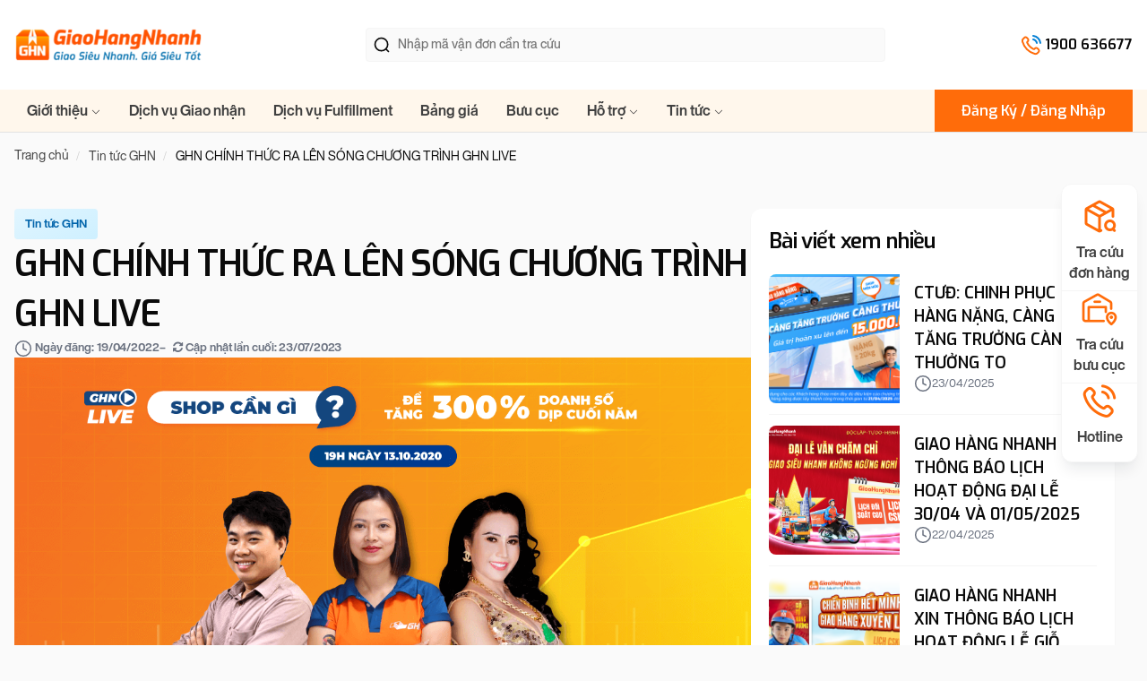

--- FILE ---
content_type: text/html; charset=utf-8
request_url: https://ghn.vn/blogs/tin-tuc-ghn/ghn-chinh-thuc-ra-len-song-chuong-trinh-ghn-live
body_size: 24287
content:
<!DOCTYPE html>
<!--[if lt IE 7]><html class="no-js ie6 oldie" lang="en"><![endif]-->
<!--[if IE 7]><html class="no-js ie7 oldie" lang="en"><![endif]-->
<!--[if IE 8]><html class="no-js ie8 oldie" lang="en"><![endif]-->
<!--[if gt IE 8]><!-->
<html lang="vi">
	<!--<![endif]-->
	<head>
		<meta charset="utf-8"/>
		<!--[if IE]><meta http-equiv='X-UA-Compatible' content='IE=edge,chrome=1' /><![endif]-->
		<!--[if lt IE 9]><script src="//hstatic.net/0/0/global/design/theme-default/html5shiv.js"></script><![endif]-->
		<!--<meta content='width=device-width, initial-scale=1.0, maximum-scale=1.0, user-scalable=0' name='viewport' />-->
		<meta content='width=device-width, initial-scale=1.0, maximum-scale=1.0, user-scalable=0' name='viewport' />
		<meta name="revisit-after" content="1 day" />
		<meta name="HandheldFriendly" content="true">
		<link rel="shortcut icon" href="//cdn.hstatic.net/themes/200000472237/1001423864/14/favicon.png?v=2717" type="image/png" />
		<title>
			GHN ch&#237;nh thức ra l&#234;n s&#243;ng chương tr&#236;nh GHN LIVE &ndash; GHN.VN Giao Hàng Nhanh
		</title>
		<link rel="canonical" href="https://ghn.vn/blogs/tin-tuc-ghn/ghn-chinh-thuc-ra-len-song-chuong-trinh-ghn-live" />
		<link rel="alternate" href="https://ghn.vn/blogs/tin-tuc-ghn/ghn-chinh-thuc-ra-len-song-chuong-trinh-ghn-live" hreflang="vi-vn" />	
		<meta name="keywords" content="GHN.VN Giao Hàng Nhanh">
    <meta name="zalo-platform-site-verification" content="JjEuSgdrOaLhrx4RwzG-9mBZk1FkbMXED34s" />
    <meta name='dmca-site-verification' content='VDFoY0xiSWNvU2hCNXZjczYwY0Z2QT090' />
    <meta name="google-verification" content="GooGhywoiu9839t543j0s7543uw1"/>
    <meta name="facebook-domain-verification" content="ct67ncn3vrskp7teqc6oo0bbysp3ca" />
    <meta name="google-site-verification" content="ycUVH0YSGJ-1w5Qh5TOixQI4oVVjeuy7-h5vTVw3ulo" />
		
    <meta name="robots" content="index,follow,noodp">
     
		<meta http-equiv="x-dns-prefetch-control" content="on">
		<link rel="dns-prefetch" href="https://ghn.vn">
		<link rel="dns-prefetch" href="//hstatic.net">
		<link rel="dns-prefetch" href="//theme.hstatic.net/">
		<link rel="dns-prefetch" href="//product.hstatic.net/">
		<link rel="dns-prefetch" href="//file.hstatic.net/">
		<link rel="dns-prefetch" href="//www.google-analytics.com/">
		<link rel="dns-prefetch" href="//www.googletagmanager.com/">
		<link rel="dns-prefetch" href="//www.google.com">
		<link rel="dns-prefetch" href="//fonts.gstatic.com">
		<link rel="dns-prefetch" href="//fonts.googleapis.com">
		<link rel="dns-prefetch" href="//www.facebook.com">
		<link rel="dns-prefetch" href="//connect.facebook.net">
		<link rel="dns-prefetch" href="//static.ak.facebook.com">
		<link rel="dns-prefetch" href="//static.ak.fbcdn.net">
		<link rel="dns-prefetch" href="//s-static.ak.facebook.com">

		<link rel="preload" as="style" href="//cdn.hstatic.net/themes/200000472237/1001423864/14/main.scss.css?v=2717">
			<link rel="preload" href="//cdn.hstatic.net/themes/200000472237/1001423864/14/logo.png?v=2717" as="image"> 
		<link rel="preload" href="//cdn.hstatic.net/themes/200000472237/1001423864/14/jquery.min.js?v=2717" as="script"> 
<style>
  @font-face {
    font-family: 'SVN-Helvetica Now';
    font-style: normal;
    font-weight: 400;
    src: url('https://cdn.hstatic.net/files/200000472237/file/svn-helveticanowdisplay.ttf') format('truetype');
  }
  @font-face {
    font-family: 'SVN-Helvetica Now';
    font-style: normal;
    font-weight: 500;
    src:  url('https://cdn.hstatic.net/files/200000472237/file/svn-helveticanowdisplaymedium.ttf') format('truetype');
  }
  @font-face {
    font-family: 'SVN-Helvetica Now';
    font-style: normal;
    font-weight: 700;
    src: url('https://cdn.hstatic.net/files/200000472237/file/svn-helveticanowdisplaybold.ttf') format('truetype');
  }
</style>
<link rel="preconnect" href="https://fonts.googleapis.com">
<link rel="preconnect" href="https://fonts.gstatic.com" crossorigin>
<link href="https://fonts.googleapis.com/css2?family=Exo:ital,wght@0,100..900;1,100..900&display=swap" rel="stylesheet">
<link href='//cdn.hstatic.net/themes/200000472237/1001423864/14/libs.css?v=2717' rel='stylesheet' type='text/css'  media='all'  />
<link href='//cdn.hstatic.net/themes/200000472237/1001423864/14/general.scss.css?v=2717' rel='stylesheet' type='text/css'  media='all'  />
 <link rel="stylesheet" href="//cdn.hstatic.net/themes/200000472237/1001423864/14/header-style.scss.css?v=2717" as="stylesheet">
<link href='//cdn.hstatic.net/themes/200000472237/1001423864/14/main.scss.css?v=2717' rel='stylesheet' type='text/css'  media='all'  />

<link href='//cdn.hstatic.net/themes/200000472237/1001423864/14/style-blog.scss.css?v=2717' rel='stylesheet' type='text/css'  media='all'  />
<script src="//cdn.hstatic.net/themes/200000472237/1001423864/14/jquery.min.js?v=2717"></script>

<script>
/*! lazysizes - v5.2.2 */
!function(a,b){var c=b(a,a.document,Date);a.lazySizes=c,"object"==typeof module&&module.exports&&(module.exports=c)}("undefined"!=typeof window?window:{},function(a,b,c){"use strict";var d,e;if(function(){var b,c={lazyClass:"lazyload",loadedClass:"lazyloaded",loadingClass:"lazyloading",preloadClass:"lazypreload",errorClass:"lazyerror",autosizesClass:"lazyautosizes",srcAttr:"data-src",srcsetAttr:"data-srcset",sizesAttr:"data-sizes",minSize:40,customMedia:{},init:!0,expFactor:1.5,hFac:.8,loadMode:2,loadHidden:!0,ricTimeout:0,throttleDelay:125};e=a.lazySizesConfig||a.lazysizesConfig||{};for(b in c)b in e||(e[b]=c[b])}(),!b||!b.getElementsByClassName)return{init:function(){},cfg:e,noSupport:!0};var f=b.documentElement,g=a.HTMLPictureElement,h="addEventListener",i="getAttribute",j=a[h].bind(a),k=a.setTimeout,l=a.requestAnimationFrame||k,m=a.requestIdleCallback,n=/^picture$/i,o=["load","error","lazyincluded","_lazyloaded"],p={},q=Array.prototype.forEach,r=function(a,b){return p[b]||(p[b]=new RegExp("(\\s|^)"+b+"(\\s|$)")),p[b].test(a[i]("class")||"")&&p[b]},s=function(a,b){r(a,b)||a.setAttribute("class",(a[i]("class")||"").trim()+" "+b)},t=function(a,b){var c;(c=r(a,b))&&a.setAttribute("class",(a[i]("class")||"").replace(c," "))},u=function(a,b,c){var d=c?h:"removeEventListener";c&&u(a,b),o.forEach(function(c){a[d](c,b)})},v=function(a,c,e,f,g){var h=b.createEvent("Event");return e||(e={}),e.instance=d,h.initEvent(c,!f,!g),h.detail=e,a.dispatchEvent(h),h},w=function(b,c){var d;!g&&(d=a.picturefill||e.pf)?(c&&c.src&&!b[i]("srcset")&&b.setAttribute("srcset",c.src),d({reevaluate:!0,elements:[b]})):c&&c.src&&(b.src=c.src)},x=function(a,b){return(getComputedStyle(a,null)||{})[b]},y=function(a,b,c){for(c=c||a.offsetWidth;c<e.minSize&&b&&!a._lazysizesWidth;)c=b.offsetWidth,b=b.parentNode;return c},z=function(){var a,c,d=[],e=[],f=d,g=function(){var b=f;for(f=d.length?e:d,a=!0,c=!1;b.length;)b.shift()();a=!1},h=function(d,e){a&&!e?d.apply(this,arguments):(f.push(d),c||(c=!0,(b.hidden?k:l)(g)))};return h._lsFlush=g,h}(),A=function(a,b){return b?function(){z(a)}:function(){var b=this,c=arguments;z(function(){a.apply(b,c)})}},B=function(a){var b,d=0,f=e.throttleDelay,g=e.ricTimeout,h=function(){b=!1,d=c.now(),a()},i=m&&g>49?function(){m(h,{timeout:g}),g!==e.ricTimeout&&(g=e.ricTimeout)}:A(function(){k(h)},!0);return function(a){var e;(a=!0===a)&&(g=33),b||(b=!0,e=f-(c.now()-d),e<0&&(e=0),a||e<9?i():k(i,e))}},C=function(a){var b,d,e=99,f=function(){b=null,a()},g=function(){var a=c.now()-d;a<e?k(g,e-a):(m||f)(f)};return function(){d=c.now(),b||(b=k(g,e))}},D=function(){var g,m,o,p,y,D,F,G,H,I,J,K,L=/^img$/i,M=/^iframe$/i,N="onscroll"in a&&!/(gle|ing)bot/.test(navigator.userAgent),O=0,P=0,Q=0,R=-1,S=function(a){Q--,(!a||Q<0||!a.target)&&(Q=0)},T=function(a){return null==K&&(K="hidden"==x(b.body,"visibility")),K||!("hidden"==x(a.parentNode,"visibility")&&"hidden"==x(a,"visibility"))},U=function(a,c){var d,e=a,g=T(a);for(G-=c,J+=c,H-=c,I+=c;g&&(e=e.offsetParent)&&e!=b.body&&e!=f;)(g=(x(e,"opacity")||1)>0)&&"visible"!=x(e,"overflow")&&(d=e.getBoundingClientRect(),g=I>d.left&&H<d.right&&J>d.top-1&&G<d.bottom+1);return g},V=function(){var a,c,h,j,k,l,n,o,q,r,s,t,u=d.elements;if((p=e.loadMode)&&Q<8&&(a=u.length)){for(c=0,R++;c<a;c++)if(u[c]&&!u[c]._lazyRace)if(!N||d.prematureUnveil&&d.prematureUnveil(u[c]))ba(u[c]);else if((o=u[c][i]("data-expand"))&&(l=1*o)||(l=P),r||(r=!e.expand||e.expand<1?f.clientHeight>500&&f.clientWidth>500?500:370:e.expand,d._defEx=r,s=r*e.expFactor,t=e.hFac,K=null,P<s&&Q<1&&R>2&&p>2&&!b.hidden?(P=s,R=0):P=p>1&&R>1&&Q<6?r:O),q!==l&&(D=innerWidth+l*t,F=innerHeight+l,n=-1*l,q=l),h=u[c].getBoundingClientRect(),(J=h.bottom)>=n&&(G=h.top)<=F&&(I=h.right)>=n*t&&(H=h.left)<=D&&(J||I||H||G)&&(e.loadHidden||T(u[c]))&&(m&&Q<3&&!o&&(p<3||R<4)||U(u[c],l))){if(ba(u[c]),k=!0,Q>9)break}else!k&&m&&!j&&Q<4&&R<4&&p>2&&(g[0]||e.preloadAfterLoad)&&(g[0]||!o&&(J||I||H||G||"auto"!=u[c][i](e.sizesAttr)))&&(j=g[0]||u[c]);j&&!k&&ba(j)}},W=B(V),X=function(a){var b=a.target;if(b._lazyCache)return void delete b._lazyCache;S(a),s(b,e.loadedClass),t(b,e.loadingClass),u(b,Z),v(b,"lazyloaded")},Y=A(X),Z=function(a){Y({target:a.target})},$=function(a,b){try{a.contentWindow.location.replace(b)}catch(c){a.src=b}},_=function(a){var b,c=a[i](e.srcsetAttr);(b=e.customMedia[a[i]("data-media")||a[i]("media")])&&a.setAttribute("media",b),c&&a.setAttribute("srcset",c)},aa=A(function(a,b,c,d,f){var g,h,j,l,m,p;(m=v(a,"lazybeforeunveil",b)).defaultPrevented||(d&&(c?s(a,e.autosizesClass):a.setAttribute("sizes",d)),h=a[i](e.srcsetAttr),g=a[i](e.srcAttr),f&&(j=a.parentNode,l=j&&n.test(j.nodeName||"")),p=b.firesLoad||"src"in a&&(h||g||l),m={target:a},s(a,e.loadingClass),p&&(clearTimeout(o),o=k(S,2500),u(a,Z,!0)),l&&q.call(j.getElementsByTagName("source"),_),h?a.setAttribute("srcset",h):g&&!l&&(M.test(a.nodeName)?$(a,g):a.src=g),f&&(h||l)&&w(a,{src:g})),a._lazyRace&&delete a._lazyRace,t(a,e.lazyClass),z(function(){var b=a.complete&&a.naturalWidth>1;p&&!b||(b&&s(a,"ls-is-cached"),X(m),a._lazyCache=!0,k(function(){"_lazyCache"in a&&delete a._lazyCache},9)),"lazy"==a.loading&&Q--},!0)}),ba=function(a){if(!a._lazyRace){var b,c=L.test(a.nodeName),d=c&&(a[i](e.sizesAttr)||a[i]("sizes")),f="auto"==d;(!f&&m||!c||!a[i]("src")&&!a.srcset||a.complete||r(a,e.errorClass)||!r(a,e.lazyClass))&&(b=v(a,"lazyunveilread").detail,f&&E.updateElem(a,!0,a.offsetWidth),a._lazyRace=!0,Q++,aa(a,b,f,d,c))}},ca=C(function(){e.loadMode=3,W()}),da=function(){3==e.loadMode&&(e.loadMode=2),ca()},ea=function(){if(!m){if(c.now()-y<999)return void k(ea,999);m=!0,e.loadMode=3,W(),j("scroll",da,!0)}};return{_:function(){y=c.now(),d.elements=b.getElementsByClassName(e.lazyClass),g=b.getElementsByClassName(e.lazyClass+" "+e.preloadClass),j("scroll",W,!0),j("resize",W,!0),j("pageshow",function(a){if(a.persisted){var c=b.querySelectorAll("."+e.loadingClass);c.length&&c.forEach&&l(function(){c.forEach(function(a){a.complete&&ba(a)})})}}),a.MutationObserver?new MutationObserver(W).observe(f,{childList:!0,subtree:!0,attributes:!0}):(f[h]("DOMNodeInserted",W,!0),f[h]("DOMAttrModified",W,!0),setInterval(W,999)),j("hashchange",W,!0),["focus","mouseover","click","load","transitionend","animationend"].forEach(function(a){b[h](a,W,!0)}),/d$|^c/.test(b.readyState)?ea():(j("load",ea),b[h]("DOMContentLoaded",W),k(ea,2e4)),d.elements.length?(V(),z._lsFlush()):W()},checkElems:W,unveil:ba,_aLSL:da}}(),E=function(){var a,c=A(function(a,b,c,d){var e,f,g;if(a._lazysizesWidth=d,d+="px",a.setAttribute("sizes",d),n.test(b.nodeName||""))for(e=b.getElementsByTagName("source"),f=0,g=e.length;f<g;f++)e[f].setAttribute("sizes",d);c.detail.dataAttr||w(a,c.detail)}),d=function(a,b,d){var e,f=a.parentNode;f&&(d=y(a,f,d),e=v(a,"lazybeforesizes",{width:d,dataAttr:!!b}),e.defaultPrevented||(d=e.detail.width)&&d!==a._lazysizesWidth&&c(a,f,e,d))},f=function(){var b,c=a.length;if(c)for(b=0;b<c;b++)d(a[b])},g=C(f);return{_:function(){a=b.getElementsByClassName(e.autosizesClass),j("resize",g)},checkElems:g,updateElem:d}}(),F=function(){!F.i&&b.getElementsByClassName&&(F.i=!0,E._(),D._())};return k(function(){e.init&&F()}),d={cfg:e,autoSizer:E,loader:D,init:F,uP:w,aC:s,rC:t,hC:r,fire:v,gW:y,rAF:z}});
/* recapcha */
setTimeout(function(){
	!function(e,t,n){var a=t.getElementsByTagName(n)[0],c=t.createElement(n);c.async=true,c.src="https://www.google.com/recaptcha/api.js?render=6LchSLkqAAAAABVHBpeFgg8N-WgkYsr5fO6GUF_s",a.parentNode.insertBefore(c,a)}(window,document,"script");  
},5000);
</script>
<script>
	$(window).load(() =>{
    setTimeout(()=>{
      !function(e,t,a,r,g){e[r]=e[r]||[],e[r].push({"gtm.start":new Date().getTime(),event:"gtm.js"});var n=t.getElementsByTagName(a)[0],s=t.createElement(a);s.async=!0,s.src="https://www.googletagmanager.com/gtm.js?id="+g+("dataLayer"!=r?"&l="+r:""),n.parentNode.insertBefore(s,n)}(window,document,"script","dataLayer","GTM-MR56PS4");
    },1000)
	})
</script>


<script>
	$(window).load(() =>{
    !function(t,e,n,s,a,c,i,o,p){t.AppsFlyerSdkObject=a,t.AF=t.AF||function(){(t.AF.q=t.AF.q||[]).push([Date.now()].concat(Array.prototype.slice.call(arguments)))},t.AF.id=t.AF.id||i,t.AF.plugins={},o=e.createElement(n),p=e.getElementsByTagName(n)[0],o.async=1,o.src="https://websdk.appsflyer.com?"+(c.length>0?"st="+c.split(",").sort().join(",")+"&":"")+(i.length>0?"af_id="+i:""),p.parentNode.insertBefore(o,p)}(window,document,"script",0,"AF","banners",{banners: {key: "a5e4a753-3f17-4624-84cf-e6ba9e8261e8"}})
    AF('banners', 'showBanner')
	});
</script>

<!-- AppsFlyer -->
<script>
	!function(t,e,n,s,a,c,i,o,p){t.AppsFlyerSdkObject=a,t.AF=t.AF||function(){
		(t.AF.q=t.AF.q||[]).push([Date.now()].concat(Array.prototype.slice.call(arguments)))},
		t.AF.id=t.AF.id||i,t.AF.plugins={},o=e.createElement(n),p=e.getElementsByTagName(n)[0],o.async=1,
		o.src="https://websdk.appsflyer.com?"+(c.length>0?"st="+c.split(",").sort().join(",")+"&":"")+(i.length>0?"af_id="+i:""),
		p.parentNode.insertBefore(o,p)}(window,document,"script",0,"AF","pba",{pba: {webAppId: "1506812e-b406-4089-b8c4-62201e442b97"}})
</script>
<script>
			(function(c,l,a,r,i,t,y){
				c[a]=c[a]||function(){(c[a].q=c[a].q||[]).push(arguments)};
				t=l.createElement(r);t.async=1;t.src="https://www.clarity.ms/tag/"+i+"?ref=bwt";
				y=l.getElementsByTagName(r)[0];y.parentNode.insertBefore(t,y);
			})(window, document, "clarity", "script", "g5urfl4vsd");
		
</script>
<script>
window.shop = { 
	template: "article",
	moneyFormat: "{{amount}}₫",
	shopCurrency: "VND",
	CollectionSortBy: "",
	terms: "",
	product: {
		data: null,
		id: null,
		handle: null,
		title: "",
		type: null,
		gift: false
	},
	profile: null,
	blog: {
		curl: null
	}
}
function parseQueryString(url){
	var str = url != undefined? '?'+url.split('?')[1] : window.location.search;
	var objURL = {};
	var count = 0;
	if(str.indexOf("utm") > -1){
		count = 1;
	}
	str.replace(
		new RegExp("([^?=&]+)(=([^&]*))?", "g"),
		function($0, $1, $2, $3) {
			objURL[$1] = $3;
		}
	);
	return objURL;
};
var paramUrl = parseQueryString();
</script>

<script type="application/ld+json">
{
 "@context": "http://schema.org",
 "@type": "BlogPosting",
 "mainEntityOfPage": {
   "@type": "WebPage",
   "@id": "/blogs/tin-tuc-ghn/ghn-chinh-thuc-ra-len-song-chuong-trinh-ghn-live"
 },
 "headline": "GHN CHÍNH THỨC RA LÊN SÓNG CHƯƠNG TRÌNH GHN LIVE",
 "image": {
		"@type": "ImageObject",
		"url": "",
		"height": "616",
		"width": "370" 
 },
"datePublished": "2022-04-19T12:46:13+07:00",
  "dateModified": "2023-07-23T09:03:49+07:00",
 "author": {
    "@type": "Person",
    "name": "Admin",
    "url": "https://ghn.vn"
  },
  "publisher": {
   "@type": "Organization",
   "name": "Giao Hàng Nặng",
   "logo": {
     "@type": "ImageObject",
     "url": "https://theme.hstatic.net/1000376681/1000508169/14/logo-footer.png",
     "width": "300",
     "height": "300"
   } },
 "description": "Trong số GHN Live Th&#225;ng 10 với chủ đề &#39;Shop Cần G&#236;?&#39;, GHN sẽ bật m&#237; một số b&#237; quyết gi&#250;p Shop tăng 300% doanh thu dịp cuối năm."
}
</script>

<meta property="og:type" content="article" />
<meta property="og:title" content="GHN CHÍNH THỨC RA LÊN SÓNG CHƯƠNG TRÌNH GHN LIVE" />
<meta property="og:description" content="Trong số GHN Live Th&#225;ng 10 với chủ đề &#39;Shop Cần G&#236;?&#39;, GHN sẽ bật m&#237; một số b&#237; quyết gi&#250;p Shop tăng 300% doanh thu dịp cuối năm." />
<meta property="og:url" content="https://ghn.vn/blogs/tin-tuc-ghn/ghn-chinh-thuc-ra-len-song-chuong-trinh-ghn-live" />
<meta property="og:site_name" content="GHN.VN Giao Hàng Nhanh" />






<!-- SEO META DESCRIPTION -->
<meta name="description" content="Trong số GHN Live Tháng 10 với chủ đề 'Shop Cần Gì?', GHN sẽ bật mí một số bí quyết giúp Shop tăng 300% doanh thu dịp cuối năm." />
<!-- END SEO META DESCRIPTION -->

<!-- SEO PAGI -->

<!-- END SEO PAGI -->
		<script type='text/javascript'>
//<![CDATA[
if ((typeof Haravan) === 'undefined') {
  Haravan = {};
}
Haravan.culture = 'vi-VN';
Haravan.shop = 'ghntantam.myharavan.com';
Haravan.theme = {"name":"GHN 2025","id":1001423864,"role":"main"};
Haravan.domain = 'ghn.vn';
//]]>
</script>
<script>
//<![CDATA[
(function() { function asyncLoad() { var urls = ["/apps/hrvsw/insider-sw-sdk.js?v=1733812415083"];for (var i = 0; i < urls.length; i++) {var s = document.createElement('script');s.type = 'text/javascript';s.async = true;s.src = urls[i];var x = document.getElementsByTagName('script')[0];x.parentNode.insertBefore(s, x);}}window.attachEvent ? window.attachEvent('onload', asyncLoad) : window.addEventListener('load', asyncLoad, false);})();
//]]>
</script>
<script defer src='https://stats.hstatic.net/beacon.min.js' hrv-beacon-t='200000472237'></script><style>.grecaptcha-badge{visibility:hidden;}</style>
<script type='text/javascript'>
window.HaravanAnalytics = window.HaravanAnalytics || {};
window.HaravanAnalytics.meta = window.HaravanAnalytics.meta || {};
window.HaravanAnalytics.meta.currency = 'VND';
var meta = {"page":{"pageType":"article","resourceType":"article","resourceId":1001653355}};
for (var attr in meta) {
	window.HaravanAnalytics.meta[attr] = meta[attr];
}
window.HaravanAnalytics.AutoTrack = true;
</script>
<script>
window.HaravanAnalytics.fb = "1149251642334426";
//<![CDATA[
!function(f,b,e,v,n,t,s){if(f.fbq)return;n=f.fbq=function(){n.callMethod?
n.callMethod.apply(n,arguments):n.queue.push(arguments)};if(!f._fbq)f._fbq=n;
n.push=n;n.loaded=!0;n.version='2.0';n.queue=[];t=b.createElement(e);t.async=!0;
t.src=v;s=b.getElementsByTagName(e)[0];s.parentNode.insertBefore(t,s)}(window,
document,'script','//connect.facebook.net/en_US/fbevents.js');
// Insert Your Facebook Pixel ID below. 
fbq('init', "1149251642334426", {} , {'agent':'plharavan'});
fbq('track', 'PageView');
//]]>
</script>
<noscript><img height='1' width='1' style='display:none' src='https://www.facebook.com/tr?id=1149251642334426&amp;ev=PageView&amp;noscript=1'/></noscript>
	</head>
	<body class="mainBody-theme" itemscope itemtype="http://schema.org/Website">
		<div class="mainBody-theme-container">
<div class="" id="header-container"> 
  <div class="agrimarket-mainHeader--height">
  	<header class="agrimarket-mainHeader  agrimarket-mainHeader_temp03  " id="agrimarket-site-header">
  		<div class="agrimarket-mainHeader-middle">
  			<div class="container container-pd">
  				<div class="agrimarket-flex-container-header">
  					<div class="agrimarket-header-wrap-iconav agrimarket-header-wrap-action d-sm-block d-lg-none">
  						<div class="agrimarket-header-action">
  							<div class="agrimarket-header-action-item agrimarket-header-action_menu agrimarket-activeMenuChecked">							
  								<div class="agrimarket-header-action_text">
  									<a class="agrimarket-header-action__link" name="icon-menu-mobile" href="javascript:void(0)" aria-label="Menu" title="Menu">
  										<span class="agrimarket-box-icon">								
  											<span class="agrimarket-hamburger-menu"  aria-hidden="true">
  												<span class="agrimarket-bar"></span>
  											</span>
  											<span class="agrimarket-box-icon--close">
  												<svg  viewBox="0 0 19 19" role="presentation"><path d="M9.1923882 8.39339828l7.7781745-7.7781746 1.4142136 1.41421357-7.7781746 7.77817459 7.7781746 7.77817456L16.9705627 19l-7.7781745-7.7781746L1.41421356 19 0 17.5857864l7.7781746-7.77817456L0 2.02943725 1.41421356.61522369 9.1923882 8.39339828z"  fill-rule="evenodd"></path></svg>
  											</span>											
  										</span>	
  									</a>
  								</div>
  							</div>
  						</div>
  					</div>
  					<div class="agrimarket-header-wrap-logo">
  						<div class="agrimarket-wrap-logo" itemscope="" itemtype="http://schema.org/Organization">
  							
  							
  							<a href="https://ghn.vn"  itemprop="url">
  								<img itemprop="logo" src="//cdn.hstatic.net/themes/200000472237/1001423864/14/logo.png?v=2717" alt="GHN.VN Giao Hàng Nhanh" class="img-responsive logoimg lazyload"/>
  							</a>
  							
  							
  
  						</div>
  					</div>
  					<div class="agrimarket-header-wrap-action">
  						<div class="agrimarket-header-action">	
  							<div class="agrimarket-header-action-item agrimarket-header-wrap-search d-none d-lg-block">
  								<div class="agrimarket-header-search">
  									<div class="agrimarket-search-box agrimarket-wpo-wrapper-search">
  										<form action="/search" class="searchform-tracking agrimarket-searchform-product agrimarket-searchform-categoris agrimarket-ultimate-search">
  											<div class="agrimarket-wpo-search-inner">
  												<input type="hidden" name="type" value="product" />
  												<input required id="agrimarket-inputSearchAuto-3" class="input-search-tracking agrimarket-input-search" name="q" maxlength="40" autocomplete="off"  type="text" size="20" placeholder="Nhập mã vận đơn cần tra cứu">
  											</div>
  											<button type="submit" class="agrimarket-btn-search button-search-tracking btn">
  												<svg width="20" height="20" viewBox="0 0 20 20" fill="none" xmlns="http://www.w3.org/2000/svg">
                            <path d="M17.5 17.5L14.5834 14.5833M16.6667 9.58333C16.6667 13.4953 13.4953 16.6667 9.58333 16.6667C5.67132 16.6667 2.5 13.4953 2.5 9.58333C2.5 5.67132 5.67132 2.5 9.58333 2.5C13.4953 2.5 16.6667 5.67132 16.6667 9.58333Z" stroke="#0A0A0A" stroke-width="1.66667" stroke-linecap="round" stroke-linejoin="round"/>
                          </svg>
  											</button>
  										</form>
  									</div>	
  								</div>
  							</div>
                <div class="agrimarket-header-action-item agrimarket-header-wrap-hotline d-none d-lg-block">
                  <svg width="24" height="24" viewBox="0 0 24 24" fill="none" xmlns="http://www.w3.org/2000/svg">
                    <path d="M7.38028 9.85335C8.07627 11.303 9.02506 12.6616 10.2266 13.8632C11.4282 15.0648 12.7869 16.0136 14.2365 16.7096C14.3612 16.7694 14.4235 16.7994 14.5024 16.8224C14.7828 16.9041 15.127 16.8454 15.3644 16.6754C15.4313 16.6275 15.4884 16.5704 15.6027 16.4561C15.9523 16.1065 16.1271 15.9316 16.3029 15.8174C16.9658 15.3864 17.8204 15.3864 18.4833 15.8174C18.6591 15.9316 18.8339 16.1065 19.1835 16.4561L19.3783 16.6509C19.9098 17.1824 20.1755 17.4481 20.3198 17.7335C20.6069 18.301 20.6069 18.9713 20.3198 19.5389C20.1755 19.8242 19.9098 20.09 19.3783 20.6214L19.2207 20.779C18.6911 21.3087 18.4263 21.5735 18.0662 21.7757C17.6667 22.0001 17.0462 22.1615 16.588 22.1601C16.1751 22.1589 15.8928 22.0788 15.3284 21.9186C12.295 21.0576 9.43264 19.4332 7.04466 17.0452C4.65668 14.6572 3.03221 11.7948 2.17124 8.76144C2.01103 8.19699 1.93092 7.91477 1.9297 7.50182C1.92833 7.0436 2.08969 6.42311 2.31411 6.0236C2.51636 5.66357 2.78117 5.39876 3.3108 4.86913L3.46843 4.7115C3.99987 4.18006 4.2656 3.91433 4.55098 3.76999C5.11854 3.48292 5.7888 3.48292 6.35636 3.76999C6.64174 3.91433 6.90747 4.18006 7.43891 4.7115L7.63378 4.90637C7.98338 5.25597 8.15819 5.43078 8.27247 5.60656C8.70347 6.26945 8.70347 7.12403 8.27247 7.78692C8.15819 7.9627 7.98338 8.1375 7.63378 8.4871C7.51947 8.60142 7.46231 8.65857 7.41447 8.72539C7.24446 8.96282 7.18576 9.30707 7.26748 9.58743C7.29048 9.66632 7.32041 9.72866 7.38028 9.85335Z" stroke="#FF6C0A" stroke-width="2" stroke-linecap="round" stroke-linejoin="round"/>
                    <path d="M14.0469 6C15.0236 6.19057 15.9213 6.66826 16.6249 7.37194C17.3286 8.07561 17.8063 8.97327 17.9969 9.95M14.0469 2C16.0762 2.22544 17.9685 3.13418 19.4131 4.57701C20.8578 6.01984 21.7689 7.91101 21.9969 9.94" stroke="#007ED4" stroke-width="2" stroke-linecap="round" stroke-linejoin="round"/>
                  </svg>
                  <a href="tel:1900 636677">1900 636677</a>
                </div>
  						</div>
  					</div>
  				</div>
  			</div>
  		</div>
  		<div class="agrimarket-header-menu-desktop  d-none d-lg-block">
  			<div class="container container-pd">
  				<div class="agrimarket-header-navbar-menu">
  					<div class="agrimarket-header-wrap-logo agrimarket-wrap-logo-sticky">
  						<div class="agrimarket-wrap-logo">
  													
  							<a href="https://ghn.vn"  itemprop="url">
  								<img itemprop="logo" src="//cdn.hstatic.net/themes/200000472237/1001423864/14/logo.png?v=2717" alt="GHN.VN Giao Hàng Nhanh" class="img-responsive logoimg lazyload"/>
  							</a>
  							
  						</div>
  					</div>
  					<div class="agrimarket-header-wrap-menu">
<nav class="agrimarket-navbar-mainmenu">
	<ul class="agrimarket-menuList-main">

		
  		<li class="agrimarket-has-submenu  ">
  			<a href="#" title="Giới thiệu">
  				Giới thiệu
  				<svg xmlns="http://www.w3.org/2000/svg" width="12" height="12" x="0" y="0" viewBox="0 0 128 128"><g><path d="m64 88c-1.023 0-2.047-.391-2.828-1.172l-40-40c-1.563-1.563-1.563-4.094 0-5.656s4.094-1.563 5.656 0l37.172 37.172 37.172-37.172c1.563-1.563 4.094-1.563 5.656 0s1.563 4.094 0 5.656l-40 40c-.781.781-1.805 1.172-2.828 1.172z"></path></g></svg>
  			</a>
  			<ul class="agrimarket-menuList-submain">
  				
  				
  				<li class="">
  					<a href="/pages/ve-ghn-1" title="Giới thiệu Giao Hàng Nhanh"> 
  						Giới thiệu Giao Hàng Nhanh
  					</a>
  				</li>
  				
  				
  				
  				<li class="">
  					<a href="/pages/cong-nghe-ghn" title="Công nghệ"> 
  						Công nghệ
  					</a>
  				</li>
  				
  				
  				
  				<li class="">
  					<a href="/pages/ghn-xu" title="Giao Hàng Nhanh Xu"> 
  						Giao Hàng Nhanh Xu
  					</a>
  				</li>
  				
  				
  				
  				<li class="">
  					<a href="https://tuyendung.ghn.vn/recruit?tag=recruit" title="Cơ hội việc làm"> 
  						Cơ hội việc làm
  					</a>
  				</li>
  				
  				
  				
  				<li class="">
  					<a href="/pages/lien-he" title="Liên hệ"> 
  						Liên hệ
  					</a>
  				</li>
  				
  				
  			</ul>
  		</li>
		
		
		<li class="">
			<a href="/pages/dich-vu-giao-hang" title="Dịch vụ Giao nhận"> 
				Dịch vụ Giao nhận
			</a>
		</li>

		
		<li class="">
			<a href="/pages/dich-vu-kho-bai-xu-ly-hang-hoa" title="Dịch vụ Fulfillment"> 
				Dịch vụ Fulfillment
			</a>
		</li>

		
		<li class="">
			<a href="/pages/bang-gia-moi-sieu-tiet-kiem" title="Bảng giá"> 
				Bảng giá
			</a>
		</li>

		
		<li class="">
			<a href="/blogs/he-thong-buu-cuc" title="Bưu cục"> 
				Bưu cục
			</a>
		</li>

		
		
  		<li class="agrimarket-has-submenu  ">
  			<a href="/" title="Hỗ trợ">
  				Hỗ trợ
  				<svg xmlns="http://www.w3.org/2000/svg" width="12" height="12" x="0" y="0" viewBox="0 0 128 128"><g><path d="m64 88c-1.023 0-2.047-.391-2.828-1.172l-40-40c-1.563-1.563-1.563-4.094 0-5.656s4.094-1.563 5.656 0l37.172 37.172 37.172-37.172c1.563-1.563 4.094-1.563 5.656 0s1.563 4.094 0 5.656l-40 40c-.781.781-1.805 1.172-2.828 1.172z"></path></g></svg>
  			</a>
  			<ul class="agrimarket-menuList-submain">
  				
  				
  				<li class="">
  					<a href="/blogs/faq" title="Câu hỏi thường gặp"> 
  						Câu hỏi thường gặp
  					</a>
  				</li>
  				
  				
  				
  				<li class="">
  					<a href="/pages/quy-dinh-ve-khieu-nai-cua-ghn" title="Quy định về khiếu nại"> 
  						Quy định về khiếu nại
  					</a>
  				</li>
  				
  				
  				
  				<li class="">
  					<a href="/pages/hang-hoa-ghn-khong-nhan-van-chuyen" title="Hàng hóa không vận chuyển"> 
  						Hàng hóa không vận chuyển
  					</a>
  				</li>
  				
  				
  				
  				<li class="">
  					<a href="/pages/quy-trinh-gui-hang" title="Quy định gửi hàng"> 
  						Quy định gửi hàng
  					</a>
  				</li>
  				
  				
  				
  				<li class="">
  					<a href="/pages/chinh-sach-boi-thuong-cua-ghn" title="Chính sách bồi thường"> 
  						Chính sách bồi thường
  					</a>
  				</li>
  				
  				
  				
  				<li class="">
  					<a href="/pages/dieu-khoan-su-dung" title="Điều khoản sử dụng"> 
  						Điều khoản sử dụng
  					</a>
  				</li>
  				
  				
  				
  				<li class="">
  					<a href="/pages/chinh-sach-bao-mat" title="Chính sách bảo mật"> 
  						Chính sách bảo mật
  					</a>
  				</li>
  				
  				
  			</ul>
  		</li>
		
		
		
  		<li class="agrimarket-has-submenu  ">
  			<a href="/pages/blog-tong-quan" title="Tin tức">
  				Tin tức
  				<svg xmlns="http://www.w3.org/2000/svg" width="12" height="12" x="0" y="0" viewBox="0 0 128 128"><g><path d="m64 88c-1.023 0-2.047-.391-2.828-1.172l-40-40c-1.563-1.563-1.563-4.094 0-5.656s4.094-1.563 5.656 0l37.172 37.172 37.172-37.172c1.563-1.563 4.094-1.563 5.656 0s1.563 4.094 0 5.656l-40 40c-.781.781-1.805 1.172-2.828 1.172z"></path></g></svg>
  			</a>
  			<ul class="agrimarket-menuList-submain">
  				
  				
  				<li class="">
  					<a href="/blogs/tin-tuc-ghn" title="Tin tức GHN"> 
  						Tin tức GHN
  					</a>
  				</li>
  				
  				
  				
  				<li class="">
  					<a href="/blogs/thong-tin-giao-hang" title="Kiến thức giao hàng"> 
  						Kiến thức giao hàng
  					</a>
  				</li>
  				
  				
  				
  				<li class="">
  					<a href="/blogs/tip-ban-hang" title="Tip bán hàng"> 
  						Tip bán hàng
  					</a>
  				</li>
  				
  				
  			</ul>
  		</li>
		
		
	</ul>  
</nav>  					</div>
            <div class="agrimarket-header-wrap-rightnav">
              <a class="agrimarket-header-wrap-btn agrimarket-header-wrap-btn-primary" href="https://sso.ghn.vn/v2/ssoLogin">
                Đăng Ký / Đăng Nhập
              </a>
            </div>
  				</div>
  			</div>
  		</div>
  	</header>
  </div>
<div class="agrimarket-sidebar-main">
</div></div>			<main class="wrapperMain_content"><div class="layout-article" id="layout-article">
<div class="breadcrumb-shop">
	<div class="container">
	<div class="breadcrumb-list blog-breadcrumb ">
		<ol class="breadcrumb breadcrumb-arrows" itemscope itemtype="http://schema.org/BreadcrumbList">
			<li itemprop="itemListElement" itemscope itemtype="http://schema.org/ListItem">
				<a href="/" target="_self" itemprop="item"><span itemprop="name">Trang chủ</span></a>
				<meta itemprop="position" content="1" />		
			</li>
			
			<li itemprop="itemListElement" itemscope itemtype="http://schema.org/ListItem">
				<a href="https://ghn.vn/blogs/tin-tuc-ghn" itemprop="item">
					<span itemprop="name">Tin tức GHN</span>
				</a>
				<meta itemprop="position" content="2" />
			</li>
			<li class="active" itemprop="itemListElement" itemscope itemtype="http://schema.org/ListItem">
				<span itemprop="item" content="https://ghn.vn/blogs/tin-tuc-ghn/ghn-chinh-thuc-ra-len-song-chuong-trinh-ghn-live"><strong itemprop="name">GHN CHÍNH THỨC RA LÊN SÓNG CHƯƠNG TRÌNH GHN LIVE</strong></span>
				<meta itemprop="position" content="3" />
			</li>
			
		</ol>
	</div>
</div>
</div>  <div class="container">
    <div class="wrapper-contentBlog wrapper-contentArticle">
      <div class="boxBlog-left">
        <div class="inforArticle-blog">
          <span>Tin tức GHN</span>
        </div>
        <h1 class="inforArticle-title">GHN CHÍNH THỨC RA LÊN SÓNG CHƯƠNG TRÌNH GHN LIVE</h1>
        <div class="inforArticle-date">
          <ul>
            <li> <svg width="20" height="20" viewBox="0 0 20 20" fill="none" xmlns="http://www.w3.org/2000/svg">
              <path d="M10.0013 4.9974V9.9974L13.3346 11.6641M18.3346 9.9974C18.3346 14.5998 14.6037 18.3307 10.0013 18.3307C5.39893 18.3307 1.66797 14.5998 1.66797 9.9974C1.66797 5.39502 5.39893 1.66406 10.0013 1.66406C14.6037 1.66406 18.3346 5.39502 18.3346 9.9974Z" stroke="#6B7280" stroke-width="1.5" stroke-linecap="round" stroke-linejoin="round"/>
            </svg>&nbsp;Ngày đăng:  <time pubdate datetime="2022/04/19">
              19/04/2022</time></li>
            <li>–&nbsp;&nbsp; <i class="fa fa-refresh"></i> Cập nhật lần cuối:  <time pubdate datetime="2023/07/23">23/07/2023</time></li>
          </ul>
        </div>
        






        <div class="background-img">
          <img src="//file.hstatic.net/200000472237/file/livestream_oct2020_31f2546ee9dc402b84284d09e2d8238a.png" alt="GHN CHÍNH THỨC RA LÊN SÓNG CHƯƠNG TRÌNH GHN LIVE" >
        </div>
        <div class="box-article-detail article-body article-table-contents typeList-style"><p><strong>Trong số GHN Live Tháng 10 với chủ đề 'Shop Cần Gì?', GHN sẽ bật mí một số bí quyết giúp Shop tăng 300% doanh thu trong dịp cuối năm. Vậy tuyệt chiêu chốt đơn đó là gì?</strong></p><p style="text-align: center"><img src="//file.hstatic.net/200000472237/file/livestream_oct2020_31f2546ee9dc402b84284d09e2d8238a.png" alt="Livestream GHN"></p><p>Sau nhiều ngày lên kế hoạch và chuẩn bị kỹ lưỡng, GHN chính thức lên sóng chuỗi chương trình GHN LIVE vào 19:00 ngày 19/10/2020. Với mục tiêu hỗ trợ Shop giành chiến thắng trong mùa sale cuối năm; trong xuyên suốt chương trình GHN Live này, khi đăng ký thông tin với GHN Shop sẽ nhận được ưu đãi chưa từng có bao gồm:</p><ul><li><strong>Miễn phí 5 đơn hàng</strong> (trị giá 150.000đ) và combo quà tặng dành cho khách hàng mới,</li><li><strong>Ưu đãi hoàn 10% GHN Xu</strong> khi nạp từ 10 triệu trở lên&nbsp;– gấp 5 lần so với ngày thường,</li><li><strong>Cơ hội nhận nhiều phần quà “độc”</strong> từ các minigame được tổ chức xuyên suốt buổi livestream.</li></ul><p>&nbsp;</p><p><strong>Đừng quên chương trình “GHN Live – Shop cần gì?” sẽ chính thức được lên sóng trên Fanpage GHN vào 19:00 Thứ 3 Ngày 13/10/2020. Liên hệ bộ phận CSKH để đăng ký ngay:</strong></p><ul><li><span style="font-size:14px;"><a target="_blank" rel="noopener noreferrer" href="https://bit.ly/36MCksR"><strong>Fanpage GHN</strong></a></span></li><li><span style="font-size:14px;"><strong>Email:</strong> <a href="mailto:cskh@ghn.vn">cskh@ghn.vn</a></span></li><li><span style="font-size:14px;"><strong>Hotline:</strong> 1800 6328 (miễn cước)</span></li></ul><p>&nbsp;</p><p>Ngoài ra, số đầu tiên của GHN LIVE cũng nhận được sự tham gia của các chuyên gia hàng đầu trong mảng “chốt đơn” bán hàng như:</p><ul><li>Chị Mai Linh – Giám đôc Thương mại của GHN với nhiều năm kinh nghiệm trong lĩnh vực Thương mại Điện tử Việt Nam,</li><li>Anh Trương Huy Trường – CEO của giải pháp bán hàng “triệu đơn” TPOS,</li><li><span style="color:#f26522;"><strong>Đặc biệt</strong> </span>phải kể đến cô Minh Hiếu – gương mặt vàng trong làng livestream với lượng đơn chốt trong mỗi buổi live được tính bằng con số hàng nghìn,<br>&nbsp;</li></ul><p>Với sự xuất hiện và chia sẻ của các vị khách mới “khủng” như vậy, GHN chắc chắn sẽ có thể mang đến những giải pháp giúp Shop có được mùa sale cuối năm thắng lợi như:</p><ul><li>Mùa sale cuối năm nên bán gì để có kết quả kinh doanh "Triệu Đơn",</li><li>Kinh nghiệm để chốt đơn, vận hành thế nào vào mùa sale để hàng đi nhanh nhất,</li><li>Quà tặng tiền tươi thóc thật từ GHN dành riêng cho Shop mới, Shop đang sử dụng cũng như các khách hàng theo dõi trực tiếp buổi livestream.</li></ul><p>&nbsp;</p><p>Thông qua GHN LIVE, GHN đang cố gắng đem đến cho khách hàng những điều kiện tốt nhất cả về chất lượng lẫn chi phí để tối đa hóa doanh thu mùa sale cuối năm này. Hãy luôn theo dõi thông tin về GHN LIVE và đồng hành cùng GHN để trở thành người chiến thắng mùa sale này shop nhé.</p><p>####</p><p>Trong số GHN Live Tháng 10 với chủ đề “Shop Cần Gì?”, GHN sẽ bật mí một số bí quyết giúp Shop tăng 300% doanh thu dịp cuối năm. Vậy tuyệt chiêu chốt đơn là gì?</p>
          

          
<script>
document.addEventListener("DOMContentLoaded", function () {
  document.querySelectorAll(".article-body img").forEach(function(img){
    if(!img.getAttribute("alt") || img.getAttribute("alt").trim() === ""){
      let parent = img.parentElement;
      let nextText = parent?.nextElementSibling?.innerText || "";
      if(nextText){
        let alt = nextText.trim().split(/\s+/).slice(0, 20).join(" ");
        img.setAttribute("alt", alt);
      }
    }
  });
});
</script>


        </div>
        <div class="product-toshare">
						<span class="pro-title">Chia sẻ: </span>
						<a href="//www.facebook.com/sharer/sharer.php?u=https://ghn.vn" target="_blank" aria-label="facebook" class="tooltip-cs share-facebook">
							<svg xmlns="http://www.w3.org/2000/svg" width="22" height="22" viewBox="0 0 512 512"><g><g><path d="m512 256c0 127.78-93.62 233.69-216 252.89v-178.89h59.65l11.35-74h-71v-48.02c0-20.25 9.92-39.98 41.72-39.98h32.28v-63s-29.3-5-57.31-5c-58.47 0-96.69 35.44-96.69 99.6v56.4h-65v74h65v178.89c-122.38-19.2-216-125.11-216-252.89 0-141.38 114.62-256 256-256s256 114.62 256 256z" fill="#1877f2" data-original="#1877f2"></path><path d="m355.65 330 11.35-74h-71v-48.021c0-20.245 9.918-39.979 41.719-39.979h32.281v-63s-29.296-5-57.305-5c-58.476 0-96.695 35.44-96.695 99.6v56.4h-65v74h65v178.889c13.034 2.045 26.392 3.111 40 3.111s26.966-1.066 40-3.111v-178.889z" fill="#ffffff" data-original="#ffffff"></path></g></g></svg>
							<span class="tooltip-hover">Facebook</span>
						</a>
						<a href="https://twitter.com/intent/tweet?text=optional%20promo%20text%20https://ghn.vn" target="_blank" aria-label="twitter" class="tooltip-cs share-twitter">
							<svg xmlns="http://www.w3.org/2000/svg" width="22" height="22" viewBox="0 0 291.319 291.319"><g><g><path style="" d="M145.659,0c80.45,0,145.66,65.219,145.66,145.66c0,80.45-65.21,145.659-145.66,145.659 S0,226.109,0,145.66C0,65.219,65.21,0,145.659,0z" fill="#26a6d1" data-original="#26a6d1" class="hovered-path"></path><path style="" d="M236.724,98.129c-6.363,2.749-13.21,4.597-20.392,5.435c7.338-4.27,12.964-11.016,15.613-19.072 c-6.864,3.96-14.457,6.828-22.55,8.366c-6.473-6.691-15.695-10.87-25.909-10.87c-19.591,0-35.486,15.413-35.486,34.439 c0,2.704,0.31,5.335,0.919,7.857c-29.496-1.438-55.66-15.158-73.157-35.996c-3.059,5.089-4.807,10.997-4.807,17.315 c0,11.944,6.263,22.504,15.786,28.668c-5.826-0.182-11.289-1.721-16.086-4.315v0.437c0,16.696,12.235,30.616,28.476,33.784 c-2.977,0.783-6.109,1.211-9.35,1.211c-2.285,0-4.506-0.209-6.673-0.619c4.515,13.692,17.625,23.651,33.165,23.925	c-12.153,9.249-27.457,14.748-44.089,14.748c-2.868,0-5.69-0.164-8.476-0.482c15.722,9.777,34.367,15.485,54.422,15.485 c65.292,0,100.997-52.51,100.997-98.029l-0.1-4.461C225.945,111.111,231.963,105.048,236.724,98.129z" fill="#ffffff" data-original="#ffffff"></path></g></g></svg>
							<span class="tooltip-hover">Twitter</span>
						</a>
						<a href="//pinterest.com/pin/create/link/?url=https://ghn.vn&media=&description=GHN CHÍNH THỨC RA LÊN SÓNG CHƯƠNG TRÌNH GHN LIVE" target="_blank" aria-label="pinterest" class="tooltip-cs share-pinterest">
							<svg xmlns="http://www.w3.org/2000/svg" width="22" height="22" viewBox="0 0 112.198 112.198"><g><g><circle cx="56.099" cy="56.1" r="56.098" fill="#cb2027" data-original="#cb2027"></circle><g><path style="" d="M60.627,75.122c-4.241-0.328-6.023-2.431-9.349-4.45c-1.828,9.591-4.062,18.785-10.679,23.588 c-2.045-14.496,2.998-25.384,5.34-36.941c-3.992-6.72,0.48-20.246,8.9-16.913c10.363,4.098-8.972,24.987,4.008,27.596 c13.551,2.724,19.083-23.513,10.679-32.047c-12.142-12.321-35.343-0.28-32.49,17.358c0.695,4.312,5.151,5.621,1.78,11.571 c-7.771-1.721-10.089-7.85-9.791-16.021c0.481-13.375,12.018-22.74,23.59-24.036c14.635-1.638,28.371,5.374,30.267,19.14 C85.015,59.504,76.275,76.33,60.627,75.122L60.627,75.122z" fill="#f1f2f2" data-original="#f1f2f2" class=""></path></g></g></g></svg>
							<span class="tooltip-hover">Pinterest</span>
						</a>
						<a class="tooltip-cs share-link-js" name="copy-link" data-url="https://ghn.vn/blogs/tin-tuc-ghn/ghn-chinh-thuc-ra-len-song-chuong-trinh-ghn-live">
							<svg xmlns="http://www.w3.org/2000/svg" width="22" height="22" viewBox="0 0 496.158 496.158"><g><path style="" d="M0,248.085C0,111.064,111.07,0.003,248.076,0.003c137.012,0,248.082,111.061,248.082,248.082 c0,137.002-111.07,248.07-248.082,248.07C111.07,496.155,0,385.087,0,248.085z" fill="#25b7d3" data-original="#25b7d3" class=""></path><g><path style="" d="M394.463,151.309l-49.615-49.614c-10.727-10.728-28.119-10.726-38.844,0l-76.631,76.63 c-10.726,10.728-10.727,28.119-0.001,38.847l49.615,49.614c10.727,10.727,28.119,10.726,38.845-0.002l76.631-76.63 C405.188,179.429,405.189,162.036,394.463,151.309z M312.59,235.423c-6.289,6.288-16.484,6.289-22.772,0.001l-29.084-29.084 c-6.288-6.288-6.287-16.483,0.001-22.772l50.511-50.511c6.287-6.287,16.482-6.288,22.771,0l29.084,29.085	c6.288,6.287,6.287,16.482,0,22.77L312.59,235.423z" fill="#ffffff" data-original="#ffffff" class=""></path><path style="" d="M266.786,278.986l-49.614-49.614c-10.727-10.727-28.119-10.726-38.845,0l-76.631,76.632 c-10.726,10.726-10.727,28.118,0,38.844l49.615,49.615c10.726,10.727,28.119,10.725,38.844,0l76.632-76.633 C277.511,307.105,277.513,289.713,266.786,278.986z M184.912,363.1c-6.288,6.288-16.482,6.29-22.771,0.001l-29.084-29.084 c-6.289-6.288-6.288-16.483,0-22.771l50.512-50.512c6.287-6.287,16.482-6.288,22.771,0l29.084,29.084 c6.288,6.289,6.287,16.484,0,22.771L184.912,363.1z" fill="#ffffff" data-original="#ffffff" class=""></path></g><path style="" d="M306.907,191.673l-2.42-2.421c-7.742-7.743-20.34-7.743-28.083,0l-87.151,87.151 c-7.742,7.742-7.742,20.34,0,28.082l2.42,2.421c7.742,7.741,20.34,7.741,28.083,0l87.151-87.152 C314.649,212.013,314.649,199.414,306.907,191.673z" fill="#48a1af" data-original="#48a1af"></path><path style="" d="M215.398,302.548c-5.348,5.348-14.02,5.349-19.368,0.001l-2.421-2.421 c-5.348-5.348-5.348-14.02,0-19.367l87.152-87.152c5.348-5.349,14.019-5.348,19.368,0.002l2.42,2.42 c5.347,5.348,5.349,14.019,0,19.366L215.398,302.548z" fill="#ffffff" data-original="#ffffff" class=""></path><g></g></g></svg>
							<span class="tooltip-hover">Sao chép url</span>
						</a>
					</div>
      </div>
      <div class="sidebar-blog d-none d-lg-block">
        <div class="sidebar-blog-wrapper">
<div class="sidebar-blog-box">
  <h2>Bài viết xem nhiều</h2>
  <div class="list-news">
    
    
      
    

    
      
    

    

    
      
        
          
            <div class="item-news">
              <div class="item-news-card item-featured-news">
                <div class="news-image">
                  <a href="/blogs/tin-tuc-ghn/ctkm-chinh-phuc-hang-nang-cang-tang-truong-cang-thuong-to"><img class="lazyload" data-src="//file.hstatic.net/200000472237/article/ct3-web-nhanh_6ecc9b94bb1c46de85c243ab8cd9c3dc_1024x1024.png" alt="CTƯĐ: CHINH PHỤC HÀNG NẶNG, CÀNG TĂNG TRƯỞNG CÀNG THƯỞNG TO" class="img-fluid"></a>
                </div>
                <div class="news-content">
                  <h3 class="news-heading"><a href="/blogs/tin-tuc-ghn/ctkm-chinh-phuc-hang-nang-cang-tang-truong-cang-thuong-to">CTƯĐ: CHINH PHỤC HÀNG NẶNG, CÀNG TĂNG TRƯỞNG CÀNG THƯỞNG TO</a></h3>
                  <div class="news-time">
                    <svg width="20" height="20" viewBox="0 0 20 20" fill="none" xmlns="http://www.w3.org/2000/svg">
                      <path d="M10.0013 4.9974V9.9974L13.3346 11.6641M18.3346 9.9974C18.3346 14.5998 14.6037 18.3307 10.0013 18.3307C5.39893 18.3307 1.66797 14.5998 1.66797 9.9974C1.66797 5.39502 5.39893 1.66406 10.0013 1.66406C14.6037 1.66406 18.3346 5.39502 18.3346 9.9974Z" stroke="#6B7280" stroke-width="1.5" stroke-linecap="round" stroke-linejoin="round"/>
                    </svg>
                    <span>23/04/2025</span>
                  </div>
                </div>
              </div>
            </div>
            
          
        
      
        
          
            <div class="item-news">
              <div class="item-news-card item-featured-news">
                <div class="news-image">
                  <a href="/blogs/tin-tuc-ghn/giao-hang-nhanh-xin-thong-bao-lich-hoat-dong-dai-le-30-04-va-01-05-2025"><img class="lazyload" data-src="//file.hstatic.net/200000472237/article/lich_nghi_30_4_1a21ed48417043ac8ef6b49cce575165_1024x1024.png" alt="GIAO HÀNG NHANH THÔNG BÁO LỊCH HOẠT ĐỘNG ĐẠI LỄ 30/04 VÀ 01/05/2025" class="img-fluid"></a>
                </div>
                <div class="news-content">
                  <h3 class="news-heading"><a href="/blogs/tin-tuc-ghn/giao-hang-nhanh-xin-thong-bao-lich-hoat-dong-dai-le-30-04-va-01-05-2025">GIAO HÀNG NHANH THÔNG BÁO LỊCH HOẠT ĐỘNG ĐẠI LỄ 30/04 VÀ 01/05/2025</a></h3>
                  <div class="news-time">
                    <svg width="20" height="20" viewBox="0 0 20 20" fill="none" xmlns="http://www.w3.org/2000/svg">
                      <path d="M10.0013 4.9974V9.9974L13.3346 11.6641M18.3346 9.9974C18.3346 14.5998 14.6037 18.3307 10.0013 18.3307C5.39893 18.3307 1.66797 14.5998 1.66797 9.9974C1.66797 5.39502 5.39893 1.66406 10.0013 1.66406C14.6037 1.66406 18.3346 5.39502 18.3346 9.9974Z" stroke="#6B7280" stroke-width="1.5" stroke-linecap="round" stroke-linejoin="round"/>
                    </svg>
                    <span>22/04/2025</span>
                  </div>
                </div>
              </div>
            </div>
            
          
        
      
        
          
            <div class="item-news">
              <div class="item-news-card item-featured-news">
                <div class="news-image">
                  <a href="/blogs/tin-tuc-ghn/giao-hang-nhanh-xin-thong-bao-lich-hoat-dong-le-gio-to-hung-vuong-2025"><img class="lazyload" data-src="//file.hstatic.net/200000472237/article/788600_7b01956459814ed6b06330b4841171f6_1024x1024.png" alt="GIAO HÀNG NHANH XIN THÔNG BÁO LỊCH HOẠT ĐỘNG LỄ GIỖ TỔ HÙNG VƯƠNG 2025" class="img-fluid"></a>
                </div>
                <div class="news-content">
                  <h3 class="news-heading"><a href="/blogs/tin-tuc-ghn/giao-hang-nhanh-xin-thong-bao-lich-hoat-dong-le-gio-to-hung-vuong-2025">GIAO HÀNG NHANH XIN THÔNG BÁO LỊCH HOẠT ĐỘNG LỄ GIỖ TỔ HÙNG VƯƠNG 2025</a></h3>
                  <div class="news-time">
                    <svg width="20" height="20" viewBox="0 0 20 20" fill="none" xmlns="http://www.w3.org/2000/svg">
                      <path d="M10.0013 4.9974V9.9974L13.3346 11.6641M18.3346 9.9974C18.3346 14.5998 14.6037 18.3307 10.0013 18.3307C5.39893 18.3307 1.66797 14.5998 1.66797 9.9974C1.66797 5.39502 5.39893 1.66406 10.0013 1.66406C14.6037 1.66406 18.3346 5.39502 18.3346 9.9974Z" stroke="#6B7280" stroke-width="1.5" stroke-linecap="round" stroke-linejoin="round"/>
                    </svg>
                    <span>01/04/2025</span>
                  </div>
                </div>
              </div>
            </div>
            
          
        
      
        
          
            <div class="item-news">
              <div class="item-news-card item-featured-news">
                <div class="news-image">
                  <a href="/blogs/tin-tuc-ghn/giao-hang-nhanh-thong-bao-lich-nghi-tet-nguyen-dan-2025"><img class="lazyload" data-src="//file.hstatic.net/200000472237/article/lich_hoat_dong788x600_28e120a9b28b4955a431fa01a04b97b5_1024x1024.png" alt="[TB] GIAO HÀNG NHANH THÔNG BÁO LỊCH HOẠT ĐỘNG TẾT ẤT TỴ 2025" class="img-fluid"></a>
                </div>
                <div class="news-content">
                  <h3 class="news-heading"><a href="/blogs/tin-tuc-ghn/giao-hang-nhanh-thong-bao-lich-nghi-tet-nguyen-dan-2025">[TB] GIAO HÀNG NHANH THÔNG BÁO LỊCH HOẠT ĐỘNG TẾT ẤT TỴ 2025</a></h3>
                  <div class="news-time">
                    <svg width="20" height="20" viewBox="0 0 20 20" fill="none" xmlns="http://www.w3.org/2000/svg">
                      <path d="M10.0013 4.9974V9.9974L13.3346 11.6641M18.3346 9.9974C18.3346 14.5998 14.6037 18.3307 10.0013 18.3307C5.39893 18.3307 1.66797 14.5998 1.66797 9.9974C1.66797 5.39502 5.39893 1.66406 10.0013 1.66406C14.6037 1.66406 18.3346 5.39502 18.3346 9.9974Z" stroke="#6B7280" stroke-width="1.5" stroke-linecap="round" stroke-linejoin="round"/>
                    </svg>
                    <span>14/01/2025</span>
                  </div>
                </div>
              </div>
            </div>
            
          
        
      
        
          
            <div class="item-news">
              <div class="item-news-card item-featured-news">
                <div class="news-image">
                  <a href="/blogs/tin-tuc-ghn/giao-hang-nhanh-xin-thong-bao-lich-hoat-dong-tet-duong-lich-nam-2025"><img class="lazyload" data-src="//file.hstatic.net/200000472237/article/artboard_10_9c7eb95f4c8145d8a1cd578302ad6bb9_1024x1024.png" alt="GIAO HÀNG NHANH XIN THÔNG BÁO LỊCH HOẠT ĐỘNG TẾT DƯƠNG LỊCH NĂM 2025" class="img-fluid"></a>
                </div>
                <div class="news-content">
                  <h3 class="news-heading"><a href="/blogs/tin-tuc-ghn/giao-hang-nhanh-xin-thong-bao-lich-hoat-dong-tet-duong-lich-nam-2025">GIAO HÀNG NHANH XIN THÔNG BÁO LỊCH HOẠT ĐỘNG TẾT DƯƠNG LỊCH NĂM 2025</a></h3>
                  <div class="news-time">
                    <svg width="20" height="20" viewBox="0 0 20 20" fill="none" xmlns="http://www.w3.org/2000/svg">
                      <path d="M10.0013 4.9974V9.9974L13.3346 11.6641M18.3346 9.9974C18.3346 14.5998 14.6037 18.3307 10.0013 18.3307C5.39893 18.3307 1.66797 14.5998 1.66797 9.9974C1.66797 5.39502 5.39893 1.66406 10.0013 1.66406C14.6037 1.66406 18.3346 5.39502 18.3346 9.9974Z" stroke="#6B7280" stroke-width="1.5" stroke-linecap="round" stroke-linejoin="round"/>
                    </svg>
                    <span>16/12/2024</span>
                  </div>
                </div>
              </div>
            </div>
            
          
        
      
        
          
        
      
        
          
        
      
        
          
        
      
        
          
        
      
        
          
        
      
        
          
        
      
        
          
        
      
        
          
        
      
        
          
        
      
        
          
        
      
        
          
        
      
        
          
        
      
        
          
        
      
        
          
        
      
        
          
        
      
    

    

  </div>
</div>

<div class="sidebar-blog-box">
  <h2>Bài viết mới nhất</h2>
  <div class="list-news">
      <div class="item-news">
        <div class="item-news-card item-featured-news">
          <div class="news-image">
            <a href="/blogs/tin-tuc-ghn/trung-tam-trung-chuyen-hung-yen-buoc-chuyen-minh-cua-giao-hang-nhanh"><img class="lazyload" data-src="//cdn.hstatic.net/files/200000472237/article/web-01_77640b42092043609adba5df4248640c_1024x1024.jpg" alt="Trung tâm Trung chuyển Hưng Yên – Bước chuyển mình của Giao Hàng Nhanh" class="img-fluid"></a>
          </div>
          <div class="news-content">
            <h3 class="news-heading"><a href="/blogs/tin-tuc-ghn/trung-tam-trung-chuyen-hung-yen-buoc-chuyen-minh-cua-giao-hang-nhanh">Trung tâm Trung chuyển Hưng Yên – Bước chuyển mình của Giao Hàng Nhanh</a></h3>
            <div class="news-time">
              <svg width="20" height="20" viewBox="0 0 20 20" fill="none" xmlns="http://www.w3.org/2000/svg">
                <path d="M10.0013 4.9974V9.9974L13.3346 11.6641M18.3346 9.9974C18.3346 14.5998 14.6037 18.3307 10.0013 18.3307C5.39893 18.3307 1.66797 14.5998 1.66797 9.9974C1.66797 5.39502 5.39893 1.66406 10.0013 1.66406C14.6037 1.66406 18.3346 5.39502 18.3346 9.9974Z" stroke="#6B7280" stroke-width="1.5" stroke-linecap="round" stroke-linejoin="round"/>
              </svg>
              <span>14/01/2026</span>
            </div>
          </div>
        </div>
      </div>
      <div class="item-news">
        <div class="item-news-card item-featured-news">
          <div class="news-image">
            <a href="/blogs/tin-tuc-ghn/giaohangnhanh-tu-hao-la-top-3-cong-ty-uy-tin-nganh-logistics-nam-2025"><img class="lazyload" data-src="//cdn.hstatic.net/files/200000472237/article/hinh_1_le_trao_giai_7adace75fcc84953bbe6c3ec97c8e0d4_1024x1024.jpg" alt="GiaoHangNhanh tự hào là Top 3 Công ty uy tín ngành Logistics năm 2025" class="img-fluid"></a>
          </div>
          <div class="news-content">
            <h3 class="news-heading"><a href="/blogs/tin-tuc-ghn/giaohangnhanh-tu-hao-la-top-3-cong-ty-uy-tin-nganh-logistics-nam-2025">GiaoHangNhanh tự hào là Top 3 Công ty uy tín ngành Logistics năm 2025</a></h3>
            <div class="news-time">
              <svg width="20" height="20" viewBox="0 0 20 20" fill="none" xmlns="http://www.w3.org/2000/svg">
                <path d="M10.0013 4.9974V9.9974L13.3346 11.6641M18.3346 9.9974C18.3346 14.5998 14.6037 18.3307 10.0013 18.3307C5.39893 18.3307 1.66797 14.5998 1.66797 9.9974C1.66797 5.39502 5.39893 1.66406 10.0013 1.66406C14.6037 1.66406 18.3346 5.39502 18.3346 9.9974Z" stroke="#6B7280" stroke-width="1.5" stroke-linecap="round" stroke-linejoin="round"/>
              </svg>
              <span>09/01/2026</span>
            </div>
          </div>
        </div>
      </div>
      <div class="item-news">
        <div class="item-news-card item-featured-news">
          <div class="news-image">
            <a href="/blogs/tin-tuc-ghn/thong-bao-van-hanh-dip-tet-duong-lich-01-01-2026"><img class="lazyload" data-src="//cdn.hstatic.net/files/200000472237/article/lich_lam_viec_tet_duong_2026_bb67cc18716e4f41a05ee11411cb80da_1024x1024.jpg" alt="THÔNG BÁO VẬN HÀNH DỊP TẾT DƯƠNG LỊCH 01/01/2026" class="img-fluid"></a>
          </div>
          <div class="news-content">
            <h3 class="news-heading"><a href="/blogs/tin-tuc-ghn/thong-bao-van-hanh-dip-tet-duong-lich-01-01-2026">THÔNG BÁO VẬN HÀNH DỊP TẾT DƯƠNG LỊCH 01/01/2026</a></h3>
            <div class="news-time">
              <svg width="20" height="20" viewBox="0 0 20 20" fill="none" xmlns="http://www.w3.org/2000/svg">
                <path d="M10.0013 4.9974V9.9974L13.3346 11.6641M18.3346 9.9974C18.3346 14.5998 14.6037 18.3307 10.0013 18.3307C5.39893 18.3307 1.66797 14.5998 1.66797 9.9974C1.66797 5.39502 5.39893 1.66406 10.0013 1.66406C14.6037 1.66406 18.3346 5.39502 18.3346 9.9974Z" stroke="#6B7280" stroke-width="1.5" stroke-linecap="round" stroke-linejoin="round"/>
              </svg>
              <span>26/12/2025</span>
            </div>
          </div>
        </div>
      </div>
      <div class="item-news">
        <div class="item-news-card item-featured-news">
          <div class="news-image">
            <a href="/blogs/tin-tuc-ghn/giaohangnhanh-thong-bao-ve-lich-lam-viec-le-quoc-khanh-2025"><img class="lazyload" data-src="//file.hstatic.net/200000472237/article/1200720_534945c61609449286f19765ce685393_1024x1024.png" alt="GIAOHANGNHANH THÔNG BÁO VỀ LỊCH LÀM VIỆC LỄ QUỐC KHÁNH 2025" class="img-fluid"></a>
          </div>
          <div class="news-content">
            <h3 class="news-heading"><a href="/blogs/tin-tuc-ghn/giaohangnhanh-thong-bao-ve-lich-lam-viec-le-quoc-khanh-2025">GIAOHANGNHANH THÔNG BÁO VỀ LỊCH LÀM VIỆC LỄ QUỐC KHÁNH 2025</a></h3>
            <div class="news-time">
              <svg width="20" height="20" viewBox="0 0 20 20" fill="none" xmlns="http://www.w3.org/2000/svg">
                <path d="M10.0013 4.9974V9.9974L13.3346 11.6641M18.3346 9.9974C18.3346 14.5998 14.6037 18.3307 10.0013 18.3307C5.39893 18.3307 1.66797 14.5998 1.66797 9.9974C1.66797 5.39502 5.39893 1.66406 10.0013 1.66406C14.6037 1.66406 18.3346 5.39502 18.3346 9.9974Z" stroke="#6B7280" stroke-width="1.5" stroke-linecap="round" stroke-linejoin="round"/>
              </svg>
              <span>20/08/2025</span>
            </div>
          </div>
        </div>
      </div>
      <div class="item-news">
        <div class="item-news-card item-featured-news">
          <div class="news-image">
            <a href="/blogs/tin-tuc-ghn/nhung-dieu-shop-can-biet-ve-dich-vu-thu-ho-cod-ghn"><img class="lazyload" data-src="//file.hstatic.net/200000472237/article/tien-thu-ho-cod_1e7119796f934e2f8db4383a7539fe4e_1024x1024.png" alt="Ship COD là gì? Giải đáp 8 thắc mắc về dịch vụ thu hộ COD GHN" class="img-fluid"></a>
          </div>
          <div class="news-content">
            <h3 class="news-heading"><a href="/blogs/tin-tuc-ghn/nhung-dieu-shop-can-biet-ve-dich-vu-thu-ho-cod-ghn">Ship COD là gì? Giải đáp 8 thắc mắc về dịch vụ thu hộ COD GHN</a></h3>
            <div class="news-time">
              <svg width="20" height="20" viewBox="0 0 20 20" fill="none" xmlns="http://www.w3.org/2000/svg">
                <path d="M10.0013 4.9974V9.9974L13.3346 11.6641M18.3346 9.9974C18.3346 14.5998 14.6037 18.3307 10.0013 18.3307C5.39893 18.3307 1.66797 14.5998 1.66797 9.9974C1.66797 5.39502 5.39893 1.66406 10.0013 1.66406C14.6037 1.66406 18.3346 5.39502 18.3346 9.9974Z" stroke="#6B7280" stroke-width="1.5" stroke-linecap="round" stroke-linejoin="round"/>
              </svg>
              <span>14/08/2025</span>
            </div>
          </div>
        </div>
      </div>
      <div class="item-news">
        <div class="item-news-card item-featured-news">
          <div class="news-image">
            <a href="/blogs/tin-tuc-ghn/giaohangnhanh-thong-bao-lich-hoat-dong-giao-nhan-cac-ngay-22-va-23-7"><img class="lazyload" data-src="//file.hstatic.net/200000472237/article/1200720_c90e41d78df447ef88fead96ce8766f0_1024x1024.png" alt="GIAOHANGNHANH THÔNG BÁO LỊCH HOẠT ĐỘNG GIAO/NHẬN CÁC NGÀY 22 & 23/7" class="img-fluid"></a>
          </div>
          <div class="news-content">
            <h3 class="news-heading"><a href="/blogs/tin-tuc-ghn/giaohangnhanh-thong-bao-lich-hoat-dong-giao-nhan-cac-ngay-22-va-23-7">GIAOHANGNHANH THÔNG BÁO LỊCH HOẠT ĐỘNG GIAO/NHẬN CÁC NGÀY 22 & 23/7</a></h3>
            <div class="news-time">
              <svg width="20" height="20" viewBox="0 0 20 20" fill="none" xmlns="http://www.w3.org/2000/svg">
                <path d="M10.0013 4.9974V9.9974L13.3346 11.6641M18.3346 9.9974C18.3346 14.5998 14.6037 18.3307 10.0013 18.3307C5.39893 18.3307 1.66797 14.5998 1.66797 9.9974C1.66797 5.39502 5.39893 1.66406 10.0013 1.66406C14.6037 1.66406 18.3346 5.39502 18.3346 9.9974Z" stroke="#6B7280" stroke-width="1.5" stroke-linecap="round" stroke-linejoin="round"/>
              </svg>
              <span>21/07/2025</span>
            </div>
          </div>
        </div>
      </div>
  </div>
</div>
<div class="sidebar-blog-box">
  <h2>KẾT NỐI VỚI CHÚNG TÔI</h2>
  <div class="list-news-social">
    <ul>
      <li class="item-social">
        <a href="https://www.facebook.com/GHNExpress">
          <i class="fa fa-facebook-square"></i>
          <span>Giao Hàng Nhanh</span>
        </a>
      </li>
      <li class="item-social">
        <a href="https://www.facebook.com/giaohangnang">
          <i class="fa fa-facebook-square"></i>
          <span>Giao Hàng NẶNG</span>
        </a>
      </li>
      <li class="item-social">
        <a href="https://www.facebook.com/AhaMoveVietNam/">
          <i class="fa fa-facebook-square"></i>
          <span>AhaMove</span>									
        </a>
      </li>
      <li class="item-social">
        <a href="https://www.linkedin.com/company/giaohangnhanh/">
          <i class="fa fa-linkedin"></i>
          <span>Giao Hàng Nhanh</span>									
        </a>
      </li>
      <li class="item-social">
        <a href="https://www.youtube.com/@ghnofficial7646/videos">
          <i class="fa fa-youtube"></i>
          <span>GHN Official</span>									
        </a>
      </li>
    </ul>
  </div>
</div>
        </div>
      </div>
    </div>
 





  <!--end author-->
	</div>
	<div class="wrapper-relatedArticle">
		<div class="container">
			<div class="wrapper-relatedArticle-heading">
				<h2>Bài viết liên quan</h2>
				<div class="wrapper-relatedArticle-viewmore">
					<a href="/blogs/tin-tuc-ghn">Xem tất cả <svg width="24" height="25" viewBox="0 0 24 25" fill="none" xmlns="http://www.w3.org/2000/svg">
						<path d="M5 12.1055H19M19 12.1055L12 5.10547M19 12.1055L12 19.1055" stroke="#FFFFFF" stroke-width="2" stroke-linecap="round" stroke-linejoin="round"/>
						</svg>
					</a>
				</div>
			</div>
			<!--code cũ-->

      
      <!-- end code cũ-->
      
      <!--bài viết liên quan -->
<div class="wrapper-relatedArticle-lists row" id="related-posts-container">
    </div>

<script>
  var allArticles = [];
  var currentId = 1001653355;

  // 1. Hàm tải dữ liệu JSON
  function fetchArticlesJson(page) {
    console.log("Đang tải trang: " + page); // Kiểm tra xem code có chạy không
    
    $.ajax({
      url: "/blogs/tin-tuc-ghn?view=json-data&page=" + page, 
      success: function(data) {
        // Xử lý dữ liệu trả về
        var articles;
        try {
            articles = (typeof data === 'string') ? JSON.parse(data) : data;
        } catch (e) {
            console.error("Lỗi dữ liệu JSON không đúng định dạng:", e);
            return;
        }

        if (articles.length > 0) {
          allArticles = allArticles.concat(articles);
          console.log("Đã tải được: " + allArticles.length + " bài.");

          // Nếu trang hiện tại full 50 bài, tải tiếp trang sau
          if (articles.length === 50) { 
             fetchArticlesJson(page + 1);
          } else {
             console.log("Đã tải xong toàn bộ. Bắt đầu hiển thị.");
             renderRelatedArticles(); 
          }
        } else {
             renderRelatedArticles();
        }
      },
      error: function(xhr, status, error) {
        console.error("Lỗi AJAX URL: " + error);
        console.log("Kiểm tra lại xem đã tạo file blog.json-data.liquid chưa?");
      }
    });
  }

  // 2. Hàm Render HTML
  function renderRelatedArticles() {
    // Tìm vị trí bài hiện tại
    var indexBob = -1;
    for(var i=0; i<allArticles.length; i++){
        if(allArticles[i].id === currentId){
            indexBob = i;
            break;
        }
    }
    
    if (indexBob === -1) {
        console.log("Không tìm thấy bài hiện tại trong danh sách.");
        return; 
    }

    // Logic lấy 3 trước - 3 sau
    var totalget = 3;
    var startIndex = Math.max(indexBob - totalget, 0);
    var nextitem = totalget;

    if (indexBob - totalget < 0) {
        nextitem = nextitem + ((indexBob - totalget) * -1);
    }
    if (indexBob + totalget > (allArticles.length - 1)) {
        var cal = (indexBob + totalget) - (allArticles.length - 1);
        startIndex = Math.max(startIndex - cal, 0);
    }

    var endIndex = Math.min(indexBob + nextitem + 1, allArticles.length);
    var closestArticles = allArticles.slice(startIndex, endIndex);
    
    // Xây dựng HTML
    var html = '';
    closestArticles.forEach(function(item) {
        if(item.id !== currentId){ 
            // Check ảnh, nếu lỗi ảnh thì dùng ảnh placeholder hoặc ẩn
            var imgHtml = item.image ? `<img class="lazyload card-img-top" src="${item.image}" alt="${item.title}">` : '';
            
            html += `
            <div class="col-12 col-md-4 mb-3 pl-md-2 pr-md-2">
                <div class="item-news-card effect-image">
                    <a href="${item.url}">${imgHtml}</a>
                    <div class="news-content">
                        <div class="news-time">
                            <span>${item.date}</span>
                        </div>
                        <h3 class="news-heading"><a href="${item.url}">${item.title}</a></h3>
                        <a href="${item.url}" class="read-more">Đọc thêm</a>
                    </div>
                </div>
            </div>`;
        }
    });

    if(html !== '') {
        $('#related-posts-container').html(html);
    } else {
        $('#related-posts-container').html('<p>Không có bài viết liên quan.</p>');
    }
  }

  // Chạy script
  $(document).ready(function(){
      fetchArticlesJson(1);
  });
</script>
      <!--end bài viết -->
		</div>
	</div>
</div></main>
<footer >
  <div class="container">
    <div class="row">
      <div class="col-md-3 col-sm-6 footer-column footer-column-mobile">
        <div class="footer-title footer-title-mobile">VỀ GIAO HÀNG NHANH</div>
        <div class="block-collapse">
          <ul class="footer-links">
            <li><a href="/pages/ve-ghn-1">Giới thiệu Giao Hàng Nhanh</a></li>
            <li><a href="/blogs/he-thong-buu-cuc">Hệ thống bưu cục</a></li>
            <li><a href="/pages/cong-nghe-ghn">Công nghệ</a></li>
            <li><a href="/pages/ghn-xu">GHN xu</a></li>
            <li><a href="https://tuyendung.ghn.vn/recruit?tag=recruit">Cơ hội việc làm</a></li>
            <li><a href="/pages/lien-he">Liên hệ</a></li>
          </ul>
        </div>
      </div>
      <div class="col-md-3 col-sm-6 footer-column footer-column-mobile">
        <div class="footer-title footer-title-mobile">DỊCH VỤ</div>
        <div class="block-collapse">
          <ul class="footer-links">
            <li><a href="/pages/bang-gia-moi-sieu-tiet-kiem">Bảng giá</a></li>
            <li><a href="/pages/dich-vu-giao-hang">Dịch vụ Giao nhận</a></li>
            <li><a href="/pages/dich-vu-kho-bai-xu-ly-hang-hoa">Dịch vụ Fulfillment</a></li>
          </ul>
        </div>
      </div>
      <div class="col-md-3 col-sm-6 footer-column footer-column-mobile">
        <div class="footer-title footer-title-mobile">THÔNG TIN</div>
        <div class="block-collapse">
          <ul class="footer-links">
            <li><a href="/blogs/faq">Câu hỏi thường gặp</a></li>
            <li><a href="/pages/chinh-sach-boi-thuong-cua-ghn">Chính sách bồi thường</a></li>
            <li><a href="/pages/quy-dinh-ve-khieu-nai-cua-ghn">Quy định về khiếu nại</a></li>
            <li><a href="/pages/chinh-sach-bao-mat">Chính sách bảo mật</a></li>
          </ul>
        </div>
      </div>
      <div class="col-md-3 col-sm-6 footer-column footer-column-mobile">
        <div class="footer-title footer-title-mobile">TIN TỨC</div>
        <div class="block-collapse">
          <ul class="footer-links">
            <li><a href="/blogs/tin-tuc-ghn">Tin tức GHN</a></li>
            <li><a href="/blogs/thong-tin-giao-hang">Kiến thức giao hàng</a></li>
            <li><a href="/blogs/tip-ban-hang">Tip bán hàng</a></li>
          </ul>
        </div>
      </div>
    </div>
    <div class="row">
      <div class="col-md-3 col-sm-6 footer-column">
        <div class="footer-title">CÔNG TY CỔ PHẦN DỊCH VỤ<br>GIAO HÀNG NHANH<br></div>
        <div class="contact-info">
          <div class="contact-item">
            <div class="contact-icon">
              <svg width="24" height="25" viewBox="0 0 24 25" fill="none" xmlns="http://www.w3.org/2000/svg">
                <path d="M5 14.3899C3.14864 15.2066 2 16.3447 2 17.6035C2 20.0888 6.47715 22.1035 12 22.1035C17.5228 22.1035 22 20.0888 22 17.6035C22 16.3447 20.8514 15.2066 19 14.3899M18 8.10352C18 12.1672 13.5 14.1035 12 17.1035C10.5 14.1035 6 12.1672 6 8.10352C6 4.78981 8.68629 2.10352 12 2.10352C15.3137 2.10352 18 4.78981 18 8.10352ZM13 8.10352C13 8.6558 12.5523 9.10352 12 9.10352C11.4477 9.10352 11 8.6558 11 8.10352C11 7.55123 11.4477 7.10352 12 7.10352C12.5523 7.10352 13 7.55123 13 8.10352Z" stroke="#404040" stroke-width="2" stroke-linecap="round" stroke-linejoin="round"/>
              </svg>
            </div>
            <div class="contact-txt">
              Trụ sở: 405/15 Xô Viết Nghệ Tĩnh, Phường Bình Thạnh, TP.HCM
            </div>
          </div>
          <div class="contact-item">
            <div class="contact-icon">
              <svg width="24" height="25" viewBox="0 0 24 25" fill="none" xmlns="http://www.w3.org/2000/svg">
                <path d="M14.0497 6.10352C15.0264 6.29408 15.924 6.77177 16.6277 7.47545C17.3314 8.17913 17.8091 9.07678 17.9997 10.0535M14.0497 2.10352C16.0789 2.32895 17.9713 3.23769 19.4159 4.68052C20.8606 6.12336 21.7717 8.01453 21.9997 10.0435M10.2266 13.9666C9.02506 12.765 8.07627 11.4064 7.38028 9.95674C7.32041 9.83206 7.29048 9.76971 7.26748 9.69082C7.18576 9.41047 7.24446 9.06621 7.41447 8.82878C7.46231 8.76196 7.51947 8.70481 7.63378 8.5905C7.98338 8.24089 8.15819 8.06609 8.27247 7.89031C8.70347 7.22742 8.70347 6.37284 8.27247 5.70995C8.15819 5.53417 7.98338 5.35937 7.63378 5.00976L7.43891 4.81489C6.90747 4.28345 6.64174 4.01773 6.35636 3.87338C5.7888 3.58631 5.11854 3.58631 4.55098 3.87338C4.2656 4.01773 3.99987 4.28345 3.46843 4.81489L3.3108 4.97253C2.78117 5.50215 2.51636 5.76696 2.31411 6.12699C2.08969 6.5265 1.92833 7.14699 1.9297 7.60521C1.93092 8.01816 2.01103 8.30038 2.17124 8.86483C3.03221 11.8982 4.65668 14.7606 7.04466 17.1486C9.43264 19.5365 12.295 21.161 15.3284 22.022C15.8928 22.1822 16.1751 22.2623 16.588 22.2635C17.0462 22.2649 17.6667 22.1035 18.0662 21.8791C18.4263 21.6769 18.6911 21.4121 19.2207 20.8824L19.3783 20.7248C19.9098 20.1934 20.1755 19.9276 20.3198 19.6422C20.6069 19.0747 20.6069 18.4044 20.3198 17.8369C20.1755 17.5515 19.9098 17.2858 19.3783 16.7543L19.1835 16.5594C18.8339 16.2098 18.6591 16.035 18.4833 15.9208C17.8204 15.4898 16.9658 15.4898 16.3029 15.9208C16.1271 16.035 15.9523 16.2098 15.6027 16.5594C15.4884 16.6738 15.4313 16.7309 15.3644 16.7788C15.127 16.9488 14.7828 17.0075 14.5024 16.9257C14.4235 16.9027 14.3612 16.8728 14.2365 16.8129C12.7869 16.117 11.4282 15.1682 10.2266 13.9666Z" stroke="#404040" stroke-width="2" stroke-linecap="round" stroke-linejoin="round"/>
              </svg>
            </div>
            <div class="contact-txt">
              Hotline: 1900 636677
            </div>
          </div>
          <div class="contact-item">
            <div class="contact-icon">
              <svg width="24" height="25" viewBox="0 0 24 25" fill="none" xmlns="http://www.w3.org/2000/svg">
                <path d="M21.5 18.1035L14.8571 12.1035M9.14286 12.1035L2.50003 18.1035M2 7.10352L10.1649 12.819C10.8261 13.2818 11.1567 13.5132 11.5163 13.6028C11.8339 13.682 12.1661 13.682 12.4837 13.6028C12.8433 13.5132 13.1739 13.2818 13.8351 12.819L22 7.10352M6.8 20.1035H17.2C18.8802 20.1035 19.7202 20.1035 20.362 19.7765C20.9265 19.4889 21.3854 19.03 21.673 18.4655C22 17.8238 22 16.9837 22 15.3035V8.90352C22 7.22336 22 6.38328 21.673 5.74154C21.3854 5.17706 20.9265 4.71812 20.362 4.4305C19.7202 4.10352 18.8802 4.10352 17.2 4.10352H6.8C5.11984 4.10352 4.27976 4.10352 3.63803 4.4305C3.07354 4.71812 2.6146 5.17706 2.32698 5.74154C2 6.38328 2 7.22336 2 8.90352V15.3035C2 16.9837 2 17.8238 2.32698 18.4655C2.6146 19.03 3.07354 19.4889 3.63803 19.7765C4.27976 20.1035 5.11984 20.1035 6.8 20.1035Z" stroke="#404040" stroke-width="2" stroke-linecap="round" stroke-linejoin="round"/>
              </svg>
            </div>
            <div class="contact-txt">
              Email: cskh@ghn.vn
            </div>
          </div>
        </div>
      </div>
      <div class="col-md-3 col-sm-6 footer-column footer-column-flex">
        <div class="footer-block">
          <div class="section-heading">Hệ thống bưu cục</div>
          <a href="https://ghn.vn/blogs/he-thong-buu-cuc" class="btn btn-buucuc">
            <svg width="24" height="24" viewBox="0 0 24 24" fill="none" xmlns="http://www.w3.org/2000/svg">
              <path d="M5 14.2864C3.14864 15.1031 2 16.2412 2 17.5C2 19.9853 6.47715 22 12 22C17.5228 22 22 19.9853 22 17.5C22 16.2412 20.8514 15.1031 19 14.2864M18 8C18 12.0637 13.5 14 12 17C10.5 14 6 12.0637 6 8C6 4.68629 8.68629 2 12 2C15.3137 2 18 4.68629 18 8ZM13 8C13 8.55228 12.5523 9 12 9C11.4477 9 11 8.55228 11 8C11 7.44772 11.4477 7 12 7C12.5523 7 13 7.44772 13 8Z" stroke="white" stroke-width="2" stroke-linecap="round" stroke-linejoin="round"/>
            </svg>
  
            Tìm bưu cục gần bạn
          </a>
        </div>
        <div class="footer-block">
          <div class="section-heading">Tải App lên đơn</div>
          <div class="app-download">
            <a href="https://play.google.com/store/apps/details?id=vn.ghn.app.giaohangnhanh"><img class="lazyload" data-src="https://file.hstatic.net/200000962736/file/button_google_play_38055e9ac1784087880041d1bb8a1c7d.png" alt="Get it on Google Play"></a>
            <a href="https://apps.apple.com/us/app/ghn-giao-h%C3%A0ng-nhanh/id1203171490"><img class="lazyload" data-src="https://file.hstatic.net/200000962736/file/button_app_store_fa299069532a48f089f726e413bd1e80.png" alt="Download on the App Store"></a>
          </div>
        </div>
      </div>
      <div class="col-md-3 col-sm-6 footer-column footer-column-flex">
          <div class="footer-block footer-block-social">
            <div class="section-heading">Kết nối với chúng tôi</div>
            <div class="social-icons">
              <a href="https://www.facebook.com/GHNExpress" class="facebook">
                <svg width="24" height="25" viewBox="0 0 24 25" fill="none" xmlns="http://www.w3.org/2000/svg">
                  <g clip-path="url(#clip0_4076_4454)">
                  <path d="M24 12.1035C24 5.47609 18.6274 0.103516 12 0.103516C5.37258 0.103516 0 5.47609 0 12.1035C0 18.093 4.3882 23.0575 10.125 23.9577V15.5723H7.07812V12.1035H10.125V9.45977C10.125 6.45227 11.9166 4.79102 14.6576 4.79102C15.9701 4.79102 17.3438 5.02539 17.3438 5.02539V7.97852H15.8306C14.34 7.97852 13.875 8.90359 13.875 9.85352V12.1035H17.2031L16.6711 15.5723H13.875V23.9577C19.6118 23.0575 24 18.093 24 12.1035Z" fill="#1877F2"/>
                  <path d="M16.6711 15.5723L17.2031 12.1035H13.875V9.85352C13.875 8.90453 14.34 7.97852 15.8306 7.97852H17.3438V5.02539C17.3438 5.02539 15.9705 4.79102 14.6576 4.79102C11.9166 4.79102 10.125 6.45227 10.125 9.45977V12.1035H7.07812V15.5723H10.125V23.9577C11.3674 24.1521 12.6326 24.1521 13.875 23.9577V15.5723H16.6711Z" fill="white"/>
                  </g>
                  <defs>
                  <clipPath id="clip0_4076_4454">
                  <rect width="24" height="24" fill="white" transform="translate(0 0.103516)"/>
                  </clipPath>
                  </defs>
                </svg>
              </a>
              <a href="https://www.youtube.com/@ghnofficial7646" class="youtube">
                <svg width="24" height="24" viewBox="0 0 24 24" fill="none" xmlns="http://www.w3.org/2000/svg">
                  <g clip-path="url(#clip0_8516_3520)">
                    <path d="M23.5216 6.1859C23.3859 5.67531 23.1185 5.20932 22.7462 4.83455C22.3738 4.45979 21.9095 4.1894 21.3998 4.05044C19.5234 3.5459 12.0234 3.5459 12.0234 3.5459C12.0234 3.5459 4.52344 3.5459 2.64707 4.05044C2.13737 4.1894 1.6731 4.45979 1.30073 4.83455C0.928354 5.20932 0.660943 5.67531 0.525256 6.1859C0.0234376 8.07044 0.0234375 12.0004 0.0234375 12.0004C0.0234375 12.0004 0.0234376 15.9304 0.525256 17.815C0.660943 18.3256 0.928354 18.7916 1.30073 19.1663C1.6731 19.5411 2.13737 19.8115 2.64707 19.9504C4.52344 20.455 12.0234 20.455 12.0234 20.455C12.0234 20.455 19.5234 20.455 21.3998 19.9504C21.9095 19.8115 22.3738 19.5411 22.7462 19.1663C23.1185 18.7916 23.3859 18.3256 23.5216 17.815C24.0234 15.9304 24.0234 12.0004 24.0234 12.0004C24.0234 12.0004 24.0234 8.07044 23.5216 6.1859Z" fill="#FF0302"/>
                    <path d="M9.57031 15.5689V8.43164L15.843 12.0003L9.57031 15.5689Z" fill="#FEFEFE"/>
                  </g>
                  <defs>
                    <clipPath id="clip0_8516_3520">
                      <rect width="24" height="24" fill="white"/>
                    </clipPath>
                  </defs>
                </svg>
              </a>
              <a href="https://www.linkedin.com/company/giaohangnhanh/" class="linkedin">
                <svg width="24" height="25" viewBox="0 0 24 25" fill="none" xmlns="http://www.w3.org/2000/svg">
    <rect y="0.0292969" width="24" height="24" rx="12" fill="#1275B1"/>
    <path d="M8.37732 6.69215C8.37732 7.6267 7.62128 8.3843 6.68866 8.3843C5.75604 8.3843 5 7.6267 5 6.69215C5 5.7576 5.75604 5 6.68866 5C7.62128 5 8.37732 5.7576 8.37732 6.69215Z" fill="white"/>
    <path d="M5.23093 9.6281H8.11753V19H5.23093V9.6281Z" fill="white"/>
    <path d="M12.7649 9.6281H9.87835V19H12.7649C12.7649 19 12.7649 16.0496 12.7649 14.2049C12.7649 13.0976 13.1178 11.9855 14.5258 11.9855C16.1169 11.9855 16.1074 13.4345 16.0999 14.5571C16.0902 16.0244 16.1134 17.5219 16.1134 19H19V14.0537C18.9756 10.8954 18.2074 9.44008 15.6804 9.44008C14.1797 9.44008 13.2495 10.1701 12.7649 10.8305V9.6281Z" fill="white"/>
    </svg>
    
    
              </a>
            </div>
          </div>
          <div class="footer-block footer-block-company">
            <div class="section-heading">Thương hiệu cùng công ty :</div>
            <div class="company-icons">
              <a href="https://giaohangnang.com/">
                <img src="https://cdn.hstatic.net/files/200000472237/file/ghnang.png" alt="GHN.VN Giao Hàng Nhanh"/>
              </a>
              <a href="https://ahamove.com/">
                <img src="https://cdn.hstatic.net/files/200000472237/file/ahamove.png" alt="GHN.VN Giao Hàng Nhanh"/>
              </a>
            </div>
          </div>

        <div class="certification-badge footer-block footer-block-certification">
          <div class="section-heading">Bộ Công Thương: </div>
          <a href="http://online.gov.vn/Home/WebDetails/45073?AspxAutoDetectCookieSupport=1"><img src="https://file.hstatic.net/200000962736/file/bocongthuong_918696bf0ef240eeb8b16b5f13370a38.png" alt="Certification Badge"></a>
        </div>
      </div>
      <div class="col-md-3 col-sm-6 footer-column">
        <div class="legal-info">
          <br>Công ty giao nhận đầu tiên tại Việt Nam được thành lập với sứ mệnh phục vụ nhu cầu vận chuyển chuyên nghiệp của các đối tác Thương mại điện tử trên toàn quốc.</br><br>Giấy CNĐKDN số 0311907295 do Sở Kế Hoạch và Đầu Tư TP HCM cấp lần đầu ngày 02/08/2012, cấp thay đổi lần thứ 21: ngày 12/02/2025. Giấy phép bưu chính số 310/GP-BTTTT do Bộ Thông tin và Truyền thông cấp lần đầu ngày 19/11/2014, cấp điều chỉnh lần thứ 2: ngày 02/08/2019, được gia hạn theo giấy phép bưu chính số 84/GP-BTTTT cấp ngày 26/02/2025.</br><br>Văn bản xác nhận thông báo hoạt động bưu chính số 2438/XN-BTTTT do Bộ Thông tin và Truyền thông cấp lần đầu ngày 01/02/2013, cấp điều chỉnh lần thứ 2: ngày 26/07/2019.</br>
        </div>
      </div>
    </div>
  </div>
</footer>		</div>
		<div class="categories-faq">
			<ul class="list">
				<li class="category">
					<a href="https://ghn.vn/blogs/trang-thai-don-hang" target="_blank">
						<div class="category-ic">
							<img width="40" height="40" src="https://cdn.hstatic.net/files/200000472237/file/package-search.png" alt="GHN.VN Giao Hàng Nhanh - Tra cứu
đơn hàng">
						</div>
						<span>Tra cứu<br />
đơn hàng</span>
					</a>
				</li>
				<li class="category">
					<a href="https://ghn.vn/blogs/he-thong-buu-cuc">
						<div class="category-ic">
							<img width="40" height="40" src="https://cdn.hstatic.net/files/200000472237/file/warehouse.png" alt="GHN.VN Giao Hàng Nhanh - Tra cứu
bưu cục">
						</div>
						<span>Tra cứu<br />
bưu cục</span>
					</a>
				</li>
				<li class="category">
					<a href="tel:1900636677" target="_blank">
						<div class="category-ic">
							<img width="40" height="40" src="https://cdn.hstatic.net/files/200000472237/file/phone-call-01.png" alt="GHN.VN Giao Hàng Nhanh - Hotline">
						</div>
						<span>Hotline</span>
					</a>
				</li>
			</ul>
		</div>
    <div class="d-md-none fixed-mobile">
      <div class="form-mobile">
        <form action="/search" class="searchform-tracking">
          <div class="agrimarket-wpo-search-inner">
            <input type="hidden" name="type" value="product" />
            <input required id="agrimarket-inputSearchAuto-3" class="input-search-tracking agrimarket-input-search" name="q" maxlength="40" autocomplete="off"  type="text" size="20" placeholder="Nhập mã vận đơn cần tra cứu">
          </div>
          <button type="submit" class="agrimarket-btn-search button-search-tracking btn">
            <svg width="20" height="20" viewBox="0 0 20 20" fill="none" xmlns="http://www.w3.org/2000/svg">
              <path d="M17.5 17.5L14.5834 14.5833M16.6667 9.58333C16.6667 13.4953 13.4953 16.6667 9.58333 16.6667C5.67132 16.6667 2.5 13.4953 2.5 9.58333C2.5 5.67132 5.67132 2.5 9.58333 2.5C13.4953 2.5 16.6667 5.67132 16.6667 9.58333Z" stroke="#0A0A0A" stroke-width="1.66667" stroke-linecap="round" stroke-linejoin="round"/>
            </svg>
          </button>
        </form>
      </div>
<!--      <div class="actions-fixed-mobile">
        <a class="agrimarket-header-wrap-btn agrimarket-header-wrap-btn-primary" href="">
          Đăng Ký / Đăng Nhập
        </a>
      </div>-->
  <div class="actions-fixed-mobile">
  <a class="agrimarket-header-wrap-btn" href="https://sso.ghn.vn/v2/ssoLogin" target="_blank" class="btn-regis" rel="noopener">
    <img width="15" height="15" src="https://file.hstatic.net/200000472237/file/user_e3ef14a6dff04acaa81d11359fa306af.png" alt="đăng ký ngay">
  <span>Đăng ký / Đăng nhập</span>
		</a>
  </div>
  <script>
			$('.btn-regis').click(function(){
				AF('pba', 'event', {eventType: 'EVENT', eventName: 'Web_Click', eventValue: {"Click": "Register"}});
			})
		</script>
    </div>
<script src='https://cdn.hstatic.net/shared/option_selection.js' type='text/javascript'></script>
<script src='https://cdn.hstatic.net/shared/api.jquery.js' type='text/javascript'></script>
<script src='//cdn.hstatic.net/themes/200000472237/1001423864/14/libs.js?v=2717' type='text/javascript'></script>
<!-- SCRIPT THEME -->
<script type="text/javascript" src="//cdn.hstatic.net/themes/200000472237/1001423864/14/header-script.js?v=2717"></script>
<script src='//cdn.hstatic.net/themes/200000472237/1001423864/14/main.js?v=2717' type='text/javascript'></script>
<script src="https://www.youtube.com/iframe_api"></script>

<script src='//cdn.hstatic.net/themes/200000472237/1001423864/14/script-tintuc.js?v=2717' type='text/javascript'></script>

<script src="https://www.youtube.com/iframe_api"></script>
    
    <script>
  var player;

  // API gọi function này khi load xong
  function onYouTubeIframeAPIReady() {
    player = new YT.Player('yt-player', {
      videoId: 'hQQIp5M4RTE', // đổi id video
      playerVars: {
        autoplay: 1,
        controls: 1,
        rel: 0,
        mute: 1,
        playsinline: 1,
        loop: 1,
        playlist: 'hQQIp5M4RTE' // QUAN TRỌNG
      },
      events: {
        'onReady': onPlayerReady
      }
    });
  }

  function onPlayerReady(event){
    event.target.playVideo();
  }
</script>

<!-- Redirect related/search technical URLs -->
<script>
(function () {
  try {
    var url = new URL(window.location.href);

    // Chỉ xử lý /blogs/*
    if (url.pathname.indexOf('/blogs/') === 0) {

      var hasView = url.searchParams.has('view');
      var page = url.searchParams.get('page');

      if (hasView) {
        url.searchParams.delete('view');

        // Nếu page rỗng hoặc null → xóa luôn
        if (!page) {
          url.searchParams.delete('page');
        }

        var cleanUrl = url.pathname;
        var params = url.searchParams.toString();

        if (params) {
          cleanUrl += '?' + params;
        }

        window.location.replace(cleanUrl);
      }
    }
  } catch (e) {}
})();
</script>

    
	</body>
</html>



--- FILE ---
content_type: text/html; charset=utf-8
request_url: https://ghn.vn/blogs/tin-tuc-ghn?view=json-data&page=1
body_size: 5598
content:

[
    {
      "id": 1002876085,
      "title": "Trung tâm Trung chuyển Hưng Yên – Bước chuyển mình của Giao Hàng Nhanh",
      "url": "/blogs/tin-tuc-ghn/trung-tam-trung-chuyen-hung-yen-buoc-chuyen-minh-cua-giao-hang-nhanh",
      "image": "//cdn.hstatic.net/files/200000472237/article/web-01_77640b42092043609adba5df4248640c_large.jpg",
      "date": "14/01/2026"
    },
    {
      "id": 1002871741,
      "title": "GiaoHangNhanh tự hào là Top 3 Công ty uy tín ngành Logistics năm 2025",
      "url": "/blogs/tin-tuc-ghn/giaohangnhanh-tu-hao-la-top-3-cong-ty-uy-tin-nganh-logistics-nam-2025",
      "image": "//cdn.hstatic.net/files/200000472237/article/hinh_1_le_trao_giai_7adace75fcc84953bbe6c3ec97c8e0d4_large.jpg",
      "date": "09/01/2026"
    },
    {
      "id": 1002860942,
      "title": "THÔNG BÁO VẬN HÀNH DỊP TẾT DƯƠNG LỊCH 01/01/2026",
      "url": "/blogs/tin-tuc-ghn/thong-bao-van-hanh-dip-tet-duong-lich-01-01-2026",
      "image": "//cdn.hstatic.net/files/200000472237/article/lich_lam_viec_tet_duong_2026_bb67cc18716e4f41a05ee11411cb80da_large.jpg",
      "date": "26/12/2025"
    },
    {
      "id": 1002741936,
      "title": "GIAOHANGNHANH THÔNG BÁO VỀ LỊCH LÀM VIỆC LỄ QUỐC KHÁNH 2025",
      "url": "/blogs/tin-tuc-ghn/giaohangnhanh-thong-bao-ve-lich-lam-viec-le-quoc-khanh-2025",
      "image": "//file.hstatic.net/200000472237/article/1200720_534945c61609449286f19765ce685393_large.png",
      "date": "20/08/2025"
    },
    {
      "id": 1001654348,
      "title": "Ship COD là gì? Giải đáp 8 thắc mắc về dịch vụ thu hộ COD GHN",
      "url": "/blogs/tin-tuc-ghn/nhung-dieu-shop-can-biet-ve-dich-vu-thu-ho-cod-ghn",
      "image": "//file.hstatic.net/200000472237/article/tien-thu-ho-cod_1e7119796f934e2f8db4383a7539fe4e_large.png",
      "date": "14/08/2025"
    },
    {
      "id": 1002709544,
      "title": "GIAOHANGNHANH THÔNG BÁO LỊCH HOẠT ĐỘNG GIAO/NHẬN CÁC NGÀY 22 & 23/7",
      "url": "/blogs/tin-tuc-ghn/giaohangnhanh-thong-bao-lich-hoat-dong-giao-nhan-cac-ngay-22-va-23-7",
      "image": "//file.hstatic.net/200000472237/article/1200720_c90e41d78df447ef88fead96ce8766f0_large.png",
      "date": "21/07/2025"
    },
    {
      "id": 1002691671,
      "title": "GIAOHANGNHANH - HƯỚNG DẪN KHÁCH HÀNG TẠO ĐƠN HÀNG KHI ÁP DỤNG ĐƠN VỊ HÀNH CHÍNH MỚI VÀO ĐỊA CHỈ LẤY/GIAO/TRẢ",
      "url": "/blogs/tin-tuc-ghn/giaohangnhanh-huong-dan-khach-hang-tao-don-hang-khi-ap-dung-don-vi-hanh-chinh-moi-vao-dia-chi-lay-giao-tra",
      "image": "//file.hstatic.net/200000472237/article/thong_bao-01_5821a8c8456f4a3990bca3a52bb680ec_large.jpg",
      "date": "01/07/2025"
    },
    {
      "id": 1002688408,
      "title": "ĐĂNG KÝ SIÊU NHANH - TỰ ĐỘNG NHẬN HOÁ ĐƠN CƯỚC PHÍ GIAO HÀNG SIÊU TIỆN",
      "url": "/blogs/tin-tuc-ghn/dang-ky-sieu-nhanh-tu-dong-nhan-hoa-don-cuoc-phi-giao-hang-sieu-tien",
      "image": "//file.hstatic.net/200000472237/article/ss_hoadondientu-01_507b5c83ff87443eb1c11ff2cf666e64_large.png",
      "date": "27/06/2025"
    },
    {
      "id": 1002683653,
      "title": "[TB] HƯỚNG DẪN XUẤT HOÁ ĐƠN CƯỚC VẬN CHUYỂN",
      "url": "/blogs/tin-tuc-ghn/thong-bao-huong-dan-xuat-hoa-don-cuoc-van-chuyen-theo-thang",
      "image": "//file.hstatic.net/200000472237/article/ss_hoadondientu-01_d9eaaf67dda642dd9bae01808554c1ea_large.png",
      "date": "27/06/2025"
    },
    {
      "id": 1002660896,
      "title": "GIAOHANGNHANH THÔNG BÁO THỜI GIAN HOẠT ĐỘNG MỚI CỦA TỔNG ĐÀI CSKH",
      "url": "/blogs/tin-tuc-ghn/giaohangnhanh-thong-bao-thoi-gian-hoat-dong-moi-cua-tong-dai-cskh",
      "image": "//file.hstatic.net/200000472237/article/ghn__2_-thong_bao_a559b0cbcf2e45fb9496fb70e4014e10_large.png",
      "date": "02/06/2025"
    },
    {
      "id": 1002622322,
      "title": "CTƯĐ: CHINH PHỤC HÀNG NẶNG, CÀNG TĂNG TRƯỞNG CÀNG THƯỞNG TO",
      "url": "/blogs/tin-tuc-ghn/ctkm-chinh-phuc-hang-nang-cang-tang-truong-cang-thuong-to",
      "image": "//file.hstatic.net/200000472237/article/ct3-web-nhanh_6ecc9b94bb1c46de85c243ab8cd9c3dc_large.png",
      "date": "23/04/2025"
    },
    {
      "id": 1002620722,
      "title": "GIAO HÀNG NHANH THÔNG BÁO LỊCH HOẠT ĐỘNG ĐẠI LỄ 30/04 VÀ 01/05/2025",
      "url": "/blogs/tin-tuc-ghn/giao-hang-nhanh-xin-thong-bao-lich-hoat-dong-dai-le-30-04-va-01-05-2025",
      "image": "//file.hstatic.net/200000472237/article/lich_nghi_30_4_1a21ed48417043ac8ef6b49cce575165_large.png",
      "date": "22/04/2025"
    },
    {
      "id": 1002598216,
      "title": "GIAO HÀNG NHANH XIN THÔNG BÁO LỊCH HOẠT ĐỘNG LỄ GIỖ TỔ HÙNG VƯƠNG 2025",
      "url": "/blogs/tin-tuc-ghn/giao-hang-nhanh-xin-thong-bao-lich-hoat-dong-le-gio-to-hung-vuong-2025",
      "image": "//file.hstatic.net/200000472237/article/788600_7b01956459814ed6b06330b4841171f6_large.png",
      "date": "01/04/2025"
    },
    {
      "id": 1002534471,
      "title": "[TB] GIAO HÀNG NHANH THÔNG BÁO LỊCH HOẠT ĐỘNG TẾT ẤT TỴ 2025",
      "url": "/blogs/tin-tuc-ghn/giao-hang-nhanh-thong-bao-lich-nghi-tet-nguyen-dan-2025",
      "image": "//file.hstatic.net/200000472237/article/lich_hoat_dong788x600_28e120a9b28b4955a431fa01a04b97b5_large.png",
      "date": "14/01/2025"
    },
    {
      "id": 1002509614,
      "title": "GIAO HÀNG NHANH XIN THÔNG BÁO LỊCH HOẠT ĐỘNG TẾT DƯƠNG LỊCH NĂM 2025",
      "url": "/blogs/tin-tuc-ghn/giao-hang-nhanh-xin-thong-bao-lich-hoat-dong-tet-duong-lich-nam-2025",
      "image": "//file.hstatic.net/200000472237/article/artboard_10_9c7eb95f4c8145d8a1cd578302ad6bb9_large.png",
      "date": "16/12/2024"
    },
    {
      "id": 1002410002,
      "title": "CẬP NHẬT TÌNH HÌNH GIỮA TÂM BÃO SỐ 3",
      "url": "/blogs/tin-tuc-ghn/cap-nhat-tinh-hinh-giua-tam-bao-so-3",
      "image": "//file.hstatic.net/200000472237/article/thong_tin_bao-01_4a580d16581942a691c82147945a7ce3_large.jpg",
      "date": "07/09/2024"
    },
    {
      "id": 1002409719,
      "title": "HƯỚNG DẪN LÊN ĐƠN VỚI DỊCH VỤ X2 NHANH: GIAO NGAY TRONG NGÀY, GIÁ CƯỚC KHÔNG ĐỔI",
      "url": "/blogs/tin-tuc-ghn/huong-dan-len-don-dich-vu-x2-nhanh",
      "image": "//file.hstatic.net/200000472237/article/bi_kip_len_don_ghn-bg_1200x720_3d6cae486b504a9f8f2a7a2ecdc43b3f_large.png",
      "date": "06/09/2024"
    },
    {
      "id": 1002405453,
      "title": "CHÍNH THỨC RA MẮT: X2 NHANH - GIAO NGAY TRONG NGÀY, GIÁ CƯỚC KHÔNG ĐỔI",
      "url": "/blogs/tin-tuc-ghn/x2-nhanh-giao-ngay-trong-ngay-gia-cuoc-khong-doi",
      "image": "//file.hstatic.net/200000472237/article/1200x700x2_61735ccd1840435487c9b7f3fb52cb83_large.png",
      "date": "04/09/2024"
    },
    {
      "id": 1002405410,
      "title": "CẬP NHẬT THÔNG TIN DÀNH CHO CÁC KHÁCH HÀNG SỬ DỤNG NGÂN HÀNG TMCP BƯU ĐIỆN LIÊN VIỆT",
      "url": "/blogs/tin-tuc-ghn/cap-nhat-thong-tin-su-dung-ngan-hang-tmcp-buu-dien-lien-viet",
      "image": "",
      "date": "30/08/2024"
    },
    {
      "id": 1002399442,
      "title": "GIAO HÀNG NHANH HOẠT ĐỘNG XUYÊN LỄ QUỐC KHÁNH 02/09",
      "url": "/blogs/tin-tuc-ghn/lich-hoat-dong-2924",
      "image": "//file.hstatic.net/200000472237/article/lich_giao_nhan1200x720_6f632cd37b434a7391c3c1fa3f784773_large.png",
      "date": "22/08/2024"
    },
    {
      "id": 1002346939,
      "title": "8686 VOUCHER LỘC PHÁT SHOP SIÊU SAO - SIÊU ƯU ĐÃI ĐỔI VOUCHER 10.000Đ CHỈ VỚI 10 ĐIỂM",
      "url": "/blogs/tin-tuc-ghn/8686-voucher-loc-phat-shop-sieu-sao",
      "image": "//file.hstatic.net/200000472237/article/1200x720_f18cc2adc5d64473a73cea4d5f3721c1_large.png",
      "date": "24/06/2024"
    },
    {
      "id": 1002339913,
      "title": "TUẦN LỄ VÀNG SHOP SIÊU SAO - SIÊU ƯU ĐÃI ĐỔI VOUCHER 10.000Đ CHỈ VỚI 10 ĐIỂM",
      "url": "/blogs/tin-tuc-ghn/tuan-le-vang-shop-sieu-sao",
      "image": "//file.hstatic.net/200000472237/article/1200720_f2cdfd0e0ba4420686c4de4ba5e02e8d_large.png",
      "date": "13/06/2024"
    },
    {
      "id": 1002331152,
      "title": "SHOP SIÊU SAO TRỞ LẠI VỚI NHỮNG CHƯƠNG TRÌNH CỰC HẤP DẪN TRONG THÁNG 06/2024",
      "url": "/blogs/tin-tuc-ghn/shop-sieu-sao-tro-lai",
      "image": "//file.hstatic.net/200000472237/article/1200720_8123e954140a4e6293dc233613342f21_large.png",
      "date": "01/06/2024"
    },
    {
      "id": 1002329021,
      "title": "DỊCH VỤ GIAO HÀNG NẶNG TẠI GIAOHANGNHANH",
      "url": "/blogs/tin-tuc-ghn/giao-hang-nang",
      "image": "//file.hstatic.net/200000472237/article/1200x720_67dd4a0ab8384bdd81ac89150ae3cd7a_large.png",
      "date": "28/05/2024"
    },
    {
      "id": 1002308937,
      "title": "GIAOHANGNHANH HOẠT ĐỘNG XUYÊN LỄ 30/04 - 01/05",
      "url": "/blogs/tin-tuc-ghn/lich-hoat-dong-300424",
      "image": "//file.hstatic.net/200000472237/article/gio_to2-1200-700_986cdaaefda74c5e8a2ca9698bccd588_large.png",
      "date": "27/04/2024"
    },
    {
      "id": 1002297506,
      "title": "[THÔNG BÁO] TỪ NGÀY 15/04/2024, GIAOHANGNHANH NÂNG CẤP TÍNH NĂNG ĐỐI SOÁT COD GIÚP CHỦ SHOP KIỂM SOÁT COD DỄ DÀNG",
      "url": "/blogs/tin-tuc-ghn/nang-cap-tinh-nang-doi-soat-cod",
      "image": "//file.hstatic.net/200000472237/article/cod-moi2_7b21dced1af047518e54e211610c438a_large.png",
      "date": "15/04/2024"
    },
    {
      "id": 1002297499,
      "title": "GIAO HÀNG NHANH THÔNG BÁO LỊCH HOẠT ĐỘNG LỄ GIỖ TỔ HÙNG VƯƠNG 2024",
      "url": "/blogs/tin-tuc-ghn/lich-hoat-dong-le-gio-to-hung-vuong-2024",
      "image": "//file.hstatic.net/200000472237/article/1200_50cbc9c03f7a4d7c84ceec0ed75e20b3_large.png",
      "date": "12/04/2024"
    },
    {
      "id": 1002245376,
      "title": "THẦN TÀI LỘC PHÁT 2024: LẤY VÍA THẦN TÀI - TRÚNG NGAY VÀNG MIẾNG",
      "url": "/blogs/tin-tuc-ghn/than-tai-loc-phat-2024",
      "image": "//file.hstatic.net/200000472237/article/1200x720_a96c4db3c5b646e68947728729ef8aed_large.jpg",
      "date": "01/02/2024"
    },
    {
      "id": 1002242816,
      "title": "GIAOHANGNHANH THÔNG BÁO LỊCH LÀM VIỆC TẾT NGUYÊN ĐÁN 2024",
      "url": "/blogs/tin-tuc-ghn/lich-lam-viec-tet-nguyen-dan-2024",
      "image": "//file.hstatic.net/200000472237/article/1200720_e4a3fa3c824b4c09867db88f33b80c25_large.jpg",
      "date": "29/01/2024"
    },
    {
      "id": 1002215770,
      "title": "GIAO HÀNG NHANH THÔNG BÁO LỊCH HOẠT ĐỘNG TẾT DƯƠNG LỊCH NĂM 2024",
      "url": "/blogs/tin-tuc-ghn/lich-hoat-dong-tet-duong-lich-nam-2024",
      "image": "//file.hstatic.net/200000472237/article/tetduong-1200-720_fda80a3df6d64bbaa81be97b7e0fa917_large.png",
      "date": "25/12/2023"
    },
    {
      "id": 1002176866,
      "title": "Giao Hàng Nhanh (GHN) khai trương kho trung chuyển hơn 40.000m2 lớn nhất miền Nam",
      "url": "/blogs/tin-tuc-ghn/ghn-khai-truong-kho-trung-chuyen-lon-nhat-mien-nam",
      "image": "//file.hstatic.net/200000472237/article/kh-trung-chuyen-ghn_30c7c51789ea4653b879b226376a2213_large.png",
      "date": "08/11/2023"
    },
    {
      "id": 1002171283,
      "title": "CẢNH BÁO GIẢ MẠO TUYỂN DỤNG GHN ❗️❗️",
      "url": "/blogs/tin-tuc-ghn/canh-bao-gia-mao-tuyen-dung-ghn",
      "image": "//file.hstatic.net/200000472237/article/photo_2023-10-31_13-52-24_268ea2d459804f69a65520ef4244749d_large.jpg",
      "date": "01/11/2023"
    },
    {
      "id": 1002114556,
      "title": "GIAO HÀNG NHANH THÔNG BÁO LỊCH HOẠT ĐỘNG LỄ QUỐC KHÁNH 2/9 NĂM 2023",
      "url": "/blogs/tin-tuc-ghn/thong-bao-lich-hoat-dong-le-quoc-khanh-292023",
      "image": "//file.hstatic.net/200000472237/article/2-9-1200-270_a943d5b3308d42f49e32003d8baa617b_large.png",
      "date": "28/08/2023"
    },
    {
      "id": 1002070972,
      "title": "[THÔNG BÁO] - GIAO HÀNG NHANH LIÊN TỤC CẬP NHẬT MỖI NGÀY DANH SÁCH KHU VỰC GIAO NHẬN TRONG THÁNG 08/2023",
      "url": "/blogs/tin-tuc-ghn/thong-bao-danh-sach-khu-vuc-giao-nhan-thang08-2023",
      "image": "//file.hstatic.net/200000472237/article/giao-nhan-thang-8-1200-720_a36509caffbe4fb1ab415e0d634703a7_large.jpg",
      "date": "21/08/2023"
    },
    {
      "id": 1002027933,
      "title": "[THÔNG BÁO] - GIAO HÀNG NHANH LIÊN TỤC CẬP NHẬT MỖI NGÀY DANH SÁCH KHU VỰC GIAO NHẬN TRONG THÁNG 07/2023",
      "url": "/blogs/tin-tuc-ghn/thong-bao-danh-sach-khu-vuc-giao-nhan-thang07-2023",
      "image": "//file.hstatic.net/200000472237/article/photo_2023-07-04_15-24-01_a88dc3e56d5c454697c76e75a7ad2a3a_large.jpg",
      "date": "01/08/2023"
    },
    {
      "id": 1002033495,
      "title": "CHÍNH SÁCH ĐỀN BÙ DÀNH CHO NHÓM KHÁCH SIÊU SAO TRIỆU ĐƠN",
      "url": "/blogs/tin-tuc-ghn/chinh-sach-den-bu-danh-cho-nhom-khach-sieu-sao-trieu-don",
      "image": "//file.hstatic.net/200000472237/article/chinh-sach-den-bu1200x720_e0c793fe8dc04a72b484c1f69008f698_large.png",
      "date": "10/07/2023"
    },
    {
      "id": 1001993476,
      "title": "[THÔNG BÁO] - GIAO HÀNG NHANH LIÊN TỤC CẬP NHẬT MỖI NGÀY DANH SÁCH KHU VỰC GIAO NHẬN TRONG THÁNG 06/2023",
      "url": "/blogs/tin-tuc-ghn/thong-bao-danh-sach-khu-vuc-giao-nhan-thang06-2023",
      "image": "//file.hstatic.net/200000472237/article/giao-nhan-t6-1200-720_1f93f8110e714485b2e7127d3388bef1_large.png",
      "date": "27/06/2023"
    },
    {
      "id": 1002011022,
      "title": "CHUYỂN PHÁT TRUYỀN THỐNG: CÂN TẤT MỌI KIỆN HÀNG CỒNG KỀNH CÓ TRỌNG LƯỢNG LỚN, TẶNG VOUCHER GIẢM 50% CƯỚC PHÍ VẬN CHUYỂN",
      "url": "/blogs/tin-tuc-ghn/dich-vu-chuyen-phat-truyen-thong",
      "image": "//file.hstatic.net/200000472237/article/thum_bece7a3f63ee4478a68a1252e57b8dba_large.png",
      "date": "20/06/2023"
    },
    {
      "id": 1002006418,
      "title": "ĐỊNH DANH TÀI KHOẢN TRỰC TUYẾN (eKYC) - TÍNH NĂNG BẢO MẬT TỐI ƯU ĐÃ CÓ MẶT TẠI GIAO HÀNG NHANH",
      "url": "/blogs/tin-tuc-ghn/dinh-danh-tai-khoan-truc-tuyen-ekyc",
      "image": "//file.hstatic.net/200000472237/article/ekyc-1200-720-b_f70331c570d1455ea85bcbde1ff6b415_large.png",
      "date": "15/06/2023"
    },
    {
      "id": 1001968620,
      "title": "[THÔNG BÁO] - GIAO HÀNG NHANH LIÊN TỤC CẬP NHẬT MỖI NGÀY DANH SÁCH KHU VỰC GIAO NHẬN TRONG THÁNG 05/2023",
      "url": "/blogs/tin-tuc-ghn/thong-bao-danh-sach-khu-vuc-giao-nhan-thang05-2023",
      "image": "//file.hstatic.net/200000472237/article/t5-1200-720__1__e0d9b64821894d8f8801ae324134936f_large.png",
      "date": "29/05/2023"
    },
    {
      "id": 1001984089,
      "title": "GIAO THẤT BẠI - THU TIỀN: XỨNG DANH TRỢ THỦ ĐẮC LỰC, GIÚP SHOP THU LẠI PHÍ SHIP KHI KHÁCH TỪ CHỐI NHẬN HÀNG",
      "url": "/blogs/tin-tuc-ghn/giao-that-bai-thu-tien-xung-danh-tro-thu-dac-luc",
      "image": "//file.hstatic.net/200000472237/article/call-to-action-1200-720_d5305658bff6421ca6d393fc90ada292_large.png",
      "date": "23/05/2023"
    },
    {
      "id": 1001979578,
      "title": "CÔNG THỨC GIÚP CHỦ SHOP KHÔNG MẤT PHÍ VẬN CHUYỂN KHI KHÁCH TỪ CHỐI NHẬN HÀNG",
      "url": "/blogs/tin-tuc-ghn/cong-thuc-giup-chu-shop-khong-mat-phi-van-chuyen-khi-khach-tu-choi-nhan-hang",
      "image": "//file.hstatic.net/200000472237/article/cong-thuc-1200-720_b1310d8de120481897a4b1a4b2d0fbb1_large.png",
      "date": "18/05/2023"
    },
    {
      "id": 1001973402,
      "title": "GIAO THẤT BẠI - THU TIỀN: TÍNH NĂNG SIÊU HOT ĐÃ CÓ TRÊN APP GHN, GIÚP CHỦ SHOP THU LẠI PHÍ VẬN CHUYỂN KHI KHÁCH TỪ CHỐI NHẬN HÀNG",
      "url": "/blogs/tin-tuc-ghn/giao-that-bai-thu-tien",
      "image": "//file.hstatic.net/200000472237/article/gtbtt-1200-720_8b9c8c7005e24fafa9913897cd4df6bd_large.png",
      "date": "11/05/2023"
    },
    {
      "id": 1001934936,
      "title": "[THÔNG BÁO] - GIAO HÀNG NHANH LIÊN TỤC CẬP NHẬT MỖI NGÀY DANH SÁCH KHU VỰC GIAO NHẬN TRONG THÁNG 04/2023",
      "url": "/blogs/tin-tuc-ghn/thong-bao-danh-sach-khu-vuc-giao-nhan-thang04-2023",
      "image": "//file.hstatic.net/200000472237/article/lich-giao-nhan-thang-4-3_2bd99da297824a8a9faf7b4af0958515_large.png",
      "date": "28/04/2023"
    },
    {
      "id": 1001964494,
      "title": "GIAOHANGNHANH THÔNG BÁO NÂNG CẤP HỆ THỐNG NGÀY 01/05/2023",
      "url": "/blogs/tin-tuc-ghn/thong-bao-nang-cap-he-thong-ngay-01052023",
      "image": "//file.hstatic.net/200000472237/article/thong-bao-1200x720_8a52080aca7d490a8713dd46a8388045_large.jpg",
      "date": "28/04/2023"
    },
    {
      "id": 1001953840,
      "title": "GIAO HÀNG NHANH THÔNG BÁO LỊCH HOẠT ĐỘNG LỄ GIỖ TỔ HÙNG VƯƠNG (10/03); GIẢI PHÓNG MIỀN NAM (30/04); QUỐC TẾ LAO ĐỘNG (01/05) NĂM 2023",
      "url": "/blogs/tin-tuc-ghn/thong-bao-lich-hoat-dong-le-gio-to-hung-vuong-10-03",
      "image": "//file.hstatic.net/200000472237/article/thong-bao-lich-nghi-1200-720_d2475ed48d244ab9a4dd146febda9ca1_large.png",
      "date": "21/04/2023"
    },
    {
      "id": 1001934260,
      "title": "GIAOHANGNHANH, xin gửi lời xin lỗi chân thành đến Quý Khách",
      "url": "/blogs/tin-tuc-ghn/giaohangnhanh-xin-gui-loi-xin-loi-chan-thanh-den-quy-khach",
      "image": "//file.hstatic.net/200000472237/article/1200__1___1__6a00e9e8dff243c98a3cecad4777621b_large.png",
      "date": "31/03/2023"
    },
    {
      "id": 1001910494,
      "title": "[THÔNG BÁO] - GIAO HÀNG NHANH LIÊN TỤC CẬP NHẬT MỖI NGÀY DANH SÁCH KHU VỰC GIAO NHẬN TRONG THÁNG 03/2023",
      "url": "/blogs/tin-tuc-ghn/thong-bao-danh-sach-khu-vuc-giao-nhan-thang03-2023",
      "image": "//file.hstatic.net/200000472237/article/photo1677647121_7da4acc4009e4b7094bf0e785703e003_large.jpeg",
      "date": "31/03/2023"
    },
    {
      "id": 1001917006,
      "title": "GIẢM ĐẾN 25% - KHI MUA PHỤ KIỆN CHÍNH HÃNG GIAOHANGNHANH",
      "url": "/blogs/tin-tuc-ghn/giam-den-25-khi-mua-phu-kien-chinh-hang-giaohangnhanh",
      "image": "//file.hstatic.net/200000472237/article/nganh-hang-1200-720__1__714e7775d81747f2a2bdafe7dfeb6afe_large.png",
      "date": "13/03/2023"
    },
    {
      "id": 1001908570,
      "title": "DEAL THÁNG 3 SIÊU HOT CHO KHÁCH HÀNG MỚI GIAO HÀNG NHANH",
      "url": "/blogs/tin-tuc-ghn/deal-thang-3-sieu-hot-cho-khach-hang-moi",
      "image": "//file.hstatic.net/200000472237/article/uu-dai-thang-3_5ae2b710ccda47ba97f15b8e025ae035_large.png",
      "date": "02/03/2023"
    }
]


--- FILE ---
content_type: text/html; charset=utf-8
request_url: https://ghn.vn/blogs/tin-tuc-ghn?view=json-data&page=2
body_size: 5543
content:

[
    {
      "id": 1001884957,
      "title": "[THÔNG BÁO] - GIAO HÀNG NHANH LIÊN TỤC CẬP NHẬT DANH SÁCH KHU VỰC GIAO NHẬN TRONG THÁNG 02/2023",
      "url": "/blogs/tin-tuc-ghn/thong-bao-danh-sach-khu-vuc-giao-nhan-thang02-2023",
      "image": "//file.hstatic.net/200000472237/article/untitled-5_20cbe0e6c6d74bb487f19caeb01e2ffb_large.jpg",
      "date": "27/02/2023"
    },
    {
      "id": 1001901861,
      "title": "HƯỚNG DẪN LÊN ĐƠN VỚI TÍNH NĂNG GIAO THẤT BẠI - THU TIỀN",
      "url": "/blogs/tin-tuc-ghn/huong-dan-len-don-voi-tinh-nang-giao-that-bai-thu-tien",
      "image": "//file.hstatic.net/200000472237/article/huong_dan_len_don-02_7cc5e845a436463496adf2072d18fd98_large.jpg",
      "date": "22/02/2023"
    },
    {
      "id": 1001901855,
      "title": "GIAO THẤT BẠI - THU TIỀN: TÍNH NĂNG MỚI, GIÚP CHỦ SHOP THU LẠI PHÍ VẬN CHUYỂN KHI KHÁCH TỪ CHỐI NHẬN HÀNG",
      "url": "/blogs/tin-tuc-ghn/giao-that-bai-thu-tien-tinh-nang-moi",
      "image": "//file.hstatic.net/200000472237/article/huong_dan_len_don_voi_tinh_nang_moi-02_79749d6468ac4ad7a43bc282721eec8f_large.jpg",
      "date": "22/02/2023"
    },
    {
      "id": 1001896812,
      "title": "MIỄN PHÍ 3 THÁNG HARASOCIAL TRỊ GIÁ 900K -  DÀNH RIÊNG CHO KHÁCH HÀNG CỦA GIAOHANGNHANH",
      "url": "/blogs/tin-tuc-ghn/mien-phi-3-thang-harasocial-tri-gia-900k",
      "image": "//file.hstatic.net/200000472237/article/haravan_ghn-02_50321b9d91e44506a78a35213a4cb66f_large.jpg",
      "date": "17/02/2023"
    },
    {
      "id": 1001885673,
      "title": "THỨ 4 MAY MẮN NHẬN HOÀN TIỀN KHỦNG LÊN ĐẾN 1,1 TRIỆU VNĐ",
      "url": "/blogs/tin-tuc-ghn/thu-4-may-man-nhan-hoan-tien-khung",
      "image": "//file.hstatic.net/200000472237/article/1200_7438e311102545ddb2756cf6f16aeb04_large.png",
      "date": "07/02/2023"
    },
    {
      "id": 1001883473,
      "title": "BẠT NGÀN ƯU ĐÃI DÀNH CHO KHÁCH MỚI - DUY NHẤT TRONG THÁNG 2",
      "url": "/blogs/tin-tuc-ghn/bat-ngan-uu-dai-danh-cho-khach-moi-trong-thang-2",
      "image": "//file.hstatic.net/200000472237/article/7200_5501f239987c44259c3ae2cb9f6c1bdc_large.png",
      "date": "06/02/2023"
    },
    {
      "id": 1001878237,
      "title": "GIAO HÀNG NHANH LÌ XÌ KHAI XUÂN LÊN ĐẾN 50 TRIỆU ĐỒNG",
      "url": "/blogs/tin-tuc-ghn/li-xi-khai-xuan",
      "image": "//file.hstatic.net/200000472237/article/1-2website_e86913f4b8e047e4baaaad423a953148_large.png",
      "date": "01/02/2023"
    },
    {
      "id": 1001870312,
      "title": "📢 GIAO HÀNG NHANH THÔNG BÁO LỊCH NGHỈ TẾT NGUYÊN ĐÁN 2023",
      "url": "/blogs/tin-tuc-ghn/thong-bao-lich-nghi-tet-nguyen-dan-2023",
      "image": "//file.hstatic.net/200000472237/article/lich-nghi-tet-nguyen-dan-1200-720_2cf06928a4b540e6af9b3a61676d907f_large.png",
      "date": "11/01/2023"
    },
    {
      "id": 1001862842,
      "title": "Thư Chúc Mừng Năm Mới 2023 từ Anh Lương Duy Hoài - CEO của GiaoHangNhanh",
      "url": "/blogs/tin-tuc-ghn/giao-hang-nhanh-chuc-mung-nam-moi-2023",
      "image": "//file.hstatic.net/200000472237/article/thumb_website_ab7d507db76f4509ac838ffbaf9f3ab3_large.png",
      "date": "30/12/2022"
    },
    {
      "id": 1001861919,
      "title": "GIAO HÀNG NHANH XIN THÔNG BÁO LỊCH HOẠT ĐỘNG TẾT DƯƠNG LỊCH NĂM 2023",
      "url": "/blogs/tin-tuc-ghn/lich-hoat-dong-tet-duong-lich-nam-2023",
      "image": "//file.hstatic.net/200000472237/article/lich-nghi-tet-duong-lich2_fde783792cfc4f2e8adfa16710a6b091_large.png",
      "date": "29/12/2022"
    },
    {
      "id": 1001830510,
      "title": "QUY TRÌNH LÊN ĐƠN KHI SỬ DỤNG DỊCH VỤ CHUYỂN PHÁT TRUYỀN THỐNG",
      "url": "/blogs/tin-tuc-ghn/quy-trinh-len-don-dich-vu-chuyen-phat-truyen-thong",
      "image": "//file.hstatic.net/200000472237/article/1200_aee87518759b4b58b2de2d3bbe031870_large.jpg",
      "date": "24/11/2022"
    },
    {
      "id": 1001829699,
      "title": "GIAO HÀNG NHANH THAY ÁO MỚI SẴN SÀNG CHUYỂN MÌNH BỨT PHÁ",
      "url": "/blogs/tin-tuc-ghn/giao-hang-nhanh-thay-ao-moi-san-sang-chuyen-minh-but-pha",
      "image": "//file.hstatic.net/200000472237/article/s7v_2577__1__bebd30b7375541889608c5e8cb5930e5_large.jpg",
      "date": "23/11/2022"
    },
    {
      "id": 1001827894,
      "title": "GIAO HÀNG NHANH RA MẮT DỊCH VỤ CHUYỂN PHÁT TRUYỀN THỐNG",
      "url": "/blogs/tin-tuc-ghn/giao-hang-nhanh-ra-mat-dich-vu-chuyen-phat-truyen-thong",
      "image": "//file.hstatic.net/200000472237/article/photo_2022-11-21_11-57-25_4452744f453147bca6bf389c63c001d5_large.jpg",
      "date": "21/11/2022"
    },
    {
      "id": 1001826697,
      "title": "Giao Hàng Nhanh: Dấu ấn tiên phong trong ngành dịch vụ vận chuyển",
      "url": "/blogs/tin-tuc-ghn/giao-hang-nhanh-dau-an-tien-phong-trong-nganh-dich-vu-van-chuyen",
      "image": "//file.hstatic.net/200000472237/article/_dsc2103_19afae46185c4ddf9621af91a5d3adf7_large.jpg",
      "date": "19/11/2022"
    },
    {
      "id": 1001825785,
      "title": "Dấu ấn 10 năm, Giao Hàng Nhanh “trình làng” giao diện mới, khẳng định vị thế trong ngành e-Logistic",
      "url": "/blogs/tin-tuc-ghn/dau-an-10-nam-giao-hang-nhanh-trinh-lang-giao-dien-moi",
      "image": "//file.hstatic.net/200000472237/article/1a4d3093-5d9e-430a-a523-aece8712687d_e54d1c9ae6a5494b9c1208aac535f7ff_large.png",
      "date": "18/11/2022"
    },
    {
      "id": 1001823354,
      "title": "10 năm Giao Hàng Nhanh chinh phục logistics Việt",
      "url": "/blogs/tin-tuc-ghn/10-nam-giao-hang-nhanh-chinh-phuc-logistics-viet",
      "image": "//file.hstatic.net/200000472237/article/1a4d3093-5d9e-430a-a523-aece8712687d_64502af004ba482ba0f968739c59360a_large.png",
      "date": "16/11/2022"
    },
    {
      "id": 1001822386,
      "title": "[TB] GIAO HÀNG NHANH THAY ĐỔI TÊN GỌI “GÓI CƯỚC ĐI BỘ” BẰNG TÊN “CHUYỂN PHÁT THƯƠNG MẠI ĐIỆN TỬ” - Từ ngày 15/11/2022",
      "url": "/blogs/tin-tuc-ghn/giaohangnhanh-thay-doi-ten-goi-goi-cuoc-di-bo",
      "image": "//file.hstatic.net/200000472237/article/1920-cpn_7228125f88914976878637a6330d4479_large.jpg",
      "date": "15/11/2022"
    },
    {
      "id": 1001820616,
      "title": "GIAO HÀNG NHANH - THAY ĐỔI BỘ NHẬN DIỆN THƯƠNG HIỆU MỚI SẴN SÀNG CHO BƯỚC CHUYỂN MÌNH TIẾP THEO",
      "url": "/blogs/tin-tuc-ghn/giao-hang-nhanh-thay-doi-bo-nhan-dien-thuong-hieu-moi",
      "image": "//file.hstatic.net/200000472237/article/1200x700_31aca7d903aa47debebd90a545ac8c74_large.jpg",
      "date": "14/11/2022"
    },
    {
      "id": 1001785429,
      "title": "Điểm tin nổi bật tuần 26/09 - 02/10 của Giao Hàng Nhanh",
      "url": "/blogs/tin-tuc-ghn/diem-tin-noi-bat-tuan-26-09-02-10-cua-giao-hang-nhanh",
      "image": "//file.hstatic.net/200000472237/article/photo_2022-10-06_13-59-59_91d21bf4991a48798d8f3cd83a59de11_large.jpg",
      "date": "06/10/2022"
    },
    {
      "id": 1001785340,
      "title": "CHỌN LỰA CHIẾN LƯỢC GIÁ VÀ KHUYẾN MÃI ĐỂ KINH DOANH TRÊN TMĐT HIỆU QUẢ",
      "url": "/blogs/tin-tuc-ghn/chon-lua-chien-luoc-gia-va-khuyen-mai-de-kinh-doanh-tren-tmdt-hieu-qua",
      "image": "//file.hstatic.net/200000472237/article/biquyetvegia-01_8f51d97ad14c42bd8bae4fbd996deaac_large.png",
      "date": "06/10/2022"
    },
    {
      "id": 1001780543,
      "title": "GIAO HÀNG NHANH TUNG GÓI ƯU ĐÃI TRẢI NGHIỆM - TẶNG NGAY 10 ĐƠN 0 ĐỒNG",
      "url": "/blogs/tin-tuc-ghn/giao-hang-nhanh-tung-goi-uu-dai-trai-nghiem-tang-ngay-10-don-0-dong",
      "image": "//file.hstatic.net/200000472237/article/10-don-0d-thum_78fd114d94e043f5bdfec7a176df6b58_large.jpg",
      "date": "01/10/2022"
    },
    {
      "id": 1001646969,
      "title": "[THÔNG BÁO] GHN LIÊN TỤC CẬP NHẬT DANH SÁCH KHU VỰC GIAO NHẬN BỊ ẢNH HƯỞNG DO DỊCH COVID-19",
      "url": "/blogs/tin-tuc-ghn/ghn-lien-tuc-cap-nhat-danh-sach-khu-vuc-giao-nhan-bi-anh-huong-do-dich",
      "image": "",
      "date": "27/09/2022"
    },
    {
      "id": 1001768060,
      "title": "SIÊU HỘI 9.9 - GIAO HÀNG NHANH VẬN HÀNH MƯỢT MÀ VỚI HƠN TRIỆU ĐƠN MỖI NGÀY",
      "url": "/blogs/tin-tuc-ghn/sieu-hoi-9-9-giao-hang-nhanh-van-hanh-muot-ma-voi-hon-trieu-don-moi",
      "image": "",
      "date": "19/09/2022"
    },
    {
      "id": 1001759040,
      "title": "CHILI VÀ GHN CHÍNH THỨC TRỞ THÀNH ĐỐI TÁC CHIẾN LƯỢC TỪ  THÁNG 09/2022",
      "url": "/blogs/tin-tuc-ghn/chili-va-ghn-chinh-thuc-tro-thanh-doi-tac-chien-luoc-tu-thang-09-2022",
      "image": "",
      "date": "09/09/2022"
    },
    {
      "id": 1001756036,
      "title": "GHN - CHÍNH THỨC RA MẮT BẢNG GIÁ MỚI - SIÊU TIẾT KIỆM CHỈ TỪ 15,5K/ĐƠN",
      "url": "/blogs/tin-tuc-ghn/ghn-chinh-thuc-ra-mat-bang-gia-moi-sieu-tiet-kiem-chi-tu-15-5k-don",
      "image": "",
      "date": "07/09/2022"
    },
    {
      "id": 1001750595,
      "title": "GHN THÔNG BÁO VỀ LỊCH LÀM VIỆC LỄ QUỐC KHÁNH 2022",
      "url": "/blogs/tin-tuc-ghn/ghn-thong-bao-ve-lich-lam-viec-le-quoc-khanh-2022",
      "image": "",
      "date": "29/08/2022"
    },
    {
      "id": 1001745736,
      "title": "GHN - ĐỘI NGŨ TẬN TÂM LUÔN LUÔN LẮNG NGHE MỖI KHI KHÁCH HÀNG CẦN",
      "url": "/blogs/tin-tuc-ghn/ghn-doi-ngu-tan-tam-luon-luon-lang-nghe-moi-khi-khach-hang-can",
      "image": "",
      "date": "22/08/2022"
    },
    {
      "id": 1001744980,
      "title": "10 năm tận tâm",
      "url": "/blogs/tin-tuc-ghn/10-nam-tan-tam",
      "image": "",
      "date": "21/08/2022"
    },
    {
      "id": 1001742906,
      "title": "Social Selling Day - Cùng Chủ Shop bứt phá doanh thu mùa Mega Sale",
      "url": "/blogs/tin-tuc-ghn/social-selling-day-cung-chu-shop-but-pha-doanh-thu-mua-mega-sale",
      "image": "",
      "date": "18/08/2022"
    },
    {
      "id": 1001740099,
      "title": "HƯỚNG DẪN SỬ DỤNG TÍNH NĂNG ĐỐI SOÁT COD LINH HOẠT MỚI",
      "url": "/blogs/tin-tuc-ghn/huong-dan-su-dung-tinh-doi-soat-cod-linh-hoat-moi",
      "image": "//file.hstatic.net/200000472237/article/cod_resize_1200x700_b4eeca78ad794abfae86b0d30cdd2dbe_large.png",
      "date": "15/08/2022"
    },
    {
      "id": 1001740090,
      "title": "[TB] TỪ 16/08/2022, GHN NÂNG CẤP TÍNH NĂNG ĐỐI SOÁT LINH HOẠT GIÚP SHOP CHỦ ĐỘNG KIỂM SOÁT CHI PHÍ PHÁT SINH",
      "url": "/blogs/tin-tuc-ghn/ghn-nang-cap-tinh-nang-doi-soat-linh-hoat",
      "image": "//file.hstatic.net/200000472237/article/cod_resize_1200x700_fdb122dde8fd4312bae7fe83df6b1503_large.png",
      "date": "15/08/2022"
    },
    {
      "id": 1001692419,
      "title": "HỢP ĐỒNG ĐIỆN TỬ - SIÊU TIỆN ÍCH DÀNH CHO SHOP VÀ CHIẾN BINH GHN",
      "url": "/blogs/tin-tuc-ghn/hop-dong-dien-tu-sieu-tien-ich-danh-cho-shop-va-chien-binh-ghn",
      "image": "//file.hstatic.net/200000472237/article/ky-hop-dong-dien-tu-1200x720_8e5626662cda475ebe49121a481c7db8_large.jpg",
      "date": "13/06/2022"
    },
    {
      "id": 1001687382,
      "title": "TIỀN VỀ NHANH NHƯ Ý, SHOP CHỐT ĐƠN LIỀN TAY RA MẮT TÍNH NĂNG LINH HOẠT ĐỐI SOÁT COD MỖI NGÀY",
      "url": "/blogs/tin-tuc-ghn/tin-tuc-ghn-tien-ve-nhanh-nhu-y-shop-chot-don-lien-tay-ra-mat-tinh-nang-linh-hoat-doi-soat-cod-moi-ngay",
      "image": "//file.hstatic.net/200000472237/article/caidatthaydoilichnhancod3_1200x700-01_d7d1cf5b0263429d8cffeed56ee9fff8_large.png",
      "date": "07/06/2022"
    },
    {
      "id": 1001676903,
      "title": "GHN TĂNG ĐẾN 72 GIỜ CHỜ KÍCH HOẠT GIAO LẠI - GIẢM TỐI ĐA TỶ LỆ HOÀN, CÙNG SHOP NÂNG CAO TỶ LỆ GIAO THÀNH CÔNG",
      "url": "/blogs/tin-tuc-ghn/ghn-tang-den-72-gio-kich-hoat-giao-lai",
      "image": "//file.hstatic.net/200000472237/article/72h_1200x700_73e29161714e4a648d076e4114c6c931_large.png",
      "date": "23/05/2022"
    },
    {
      "id": 1001656046,
      "title": "GHN THÔNG BÁO VỀ LỊCH LÀM VIỆC LỄ GIỖ TỔ HÙNG VƯƠNG NĂM 2022",
      "url": "/blogs/tin-tuc-ghn/ghn-thong-bao-ve-lich-lam-viec-le-gio-to-hung-vuong-nam-2022",
      "image": "",
      "date": "21/04/2022"
    },
    {
      "id": 1001655867,
      "title": "DỊCH VỤ KHAI BÁO GIÁ TRỊ HÀNG HOÁ",
      "url": "/blogs/tin-tuc-ghn/dich-vu-khai-gia-bao-hiem-hang-hoa",
      "image": "//file.hstatic.net/200000472237/article/ghn-09_1fbd5ba44f95434f8b2a5f324824b74e_1200x720_3226386bba334118863d794cbebbff10_large.png",
      "date": "21/04/2022"
    },
    {
      "id": 1001655847,
      "title": "Quy định cân đo và niêm phong hàng hóa của GHN Express",
      "url": "/blogs/tin-tuc-ghn/quy-dinh-can-do-niem-phong-hang-hoa-cua-ghn-express",
      "image": "",
      "date": "21/04/2022"
    },
    {
      "id": 1001655841,
      "title": "Khi bán hàng online tăng trưởng thần tốc nhờ... giao hàng hỏa tốc",
      "url": "/blogs/tin-tuc-ghn/khi-ban-hang-online-tang-truong-than-toc-nho-giao-hang-hoa-toc",
      "image": "",
      "date": "21/04/2022"
    },
    {
      "id": 1001655839,
      "title": "CEO GHN Lương Duy Hoài: Nếu giao hàng không nhanh, chúng tôi không thể là “tay đua” dẫn đầu",
      "url": "/blogs/tin-tuc-ghn/ceo-ghn-luong-duy-hoai-neu-giao-hang-khong-nhanh-ghn-khong-the-la-tay-dua-dan-dau",
      "image": "",
      "date": "21/04/2022"
    },
    {
      "id": 1001655837,
      "title": "GHN ra mắt hệ thống phân loại hàng tự động 100% đầu tiên tại Việt Nam",
      "url": "/blogs/tin-tuc-ghn/ghn-ra-mat-he-thong-phan-loai-hang-tu-dong-100-lon-nhat-tai-viet-nam",
      "image": "",
      "date": "21/04/2022"
    },
    {
      "id": 1001655813,
      "title": "‘Ông lớn’ Google bắt tay GHN – Cơ hội hợp tác của năm",
      "url": "/blogs/tin-tuc-ghn/ong-lon-google-bat-tay-ghn-co-hoi-hop-tac-cua-nam",
      "image": "",
      "date": "21/04/2022"
    },
    {
      "id": 1001655772,
      "title": "GHN và AhaMove trở thành case-study của Harvard Business School về những cải tiến trong lĩnh vực Logistics",
      "url": "/blogs/tin-tuc-ghn/ghn-va-ahamove-tro-thanh-case-study-cua-harvard-business-school",
      "image": "",
      "date": "21/04/2022"
    },
    {
      "id": 1001655756,
      "title": "CEO GHN - Sợ nhất vẫn là 'không biết cái mà mình cũng không biết'",
      "url": "/blogs/tin-tuc-ghn/ceo-ghn-so-nhat-van-la-khong-biet-cai-ma-minh-cung-khong-biet",
      "image": "",
      "date": "21/04/2022"
    },
    {
      "id": 1001655729,
      "title": "Ngày siêu mua sắm Shopee 9.9 - Giảm ngay 20k cước phí giao hàng",
      "url": "/blogs/tin-tuc-ghn/ngay-sieu-mua-sam-shopee-9-9-giam-ngay-20k-cuoc-phi-giao-hang",
      "image": "",
      "date": "21/04/2022"
    },
    {
      "id": 1001655728,
      "title": "Tháng vàng gửi hàng giảm giá",
      "url": "/blogs/tin-tuc-ghn/thang-vang-gui-hang-giam-gia-ghn",
      "image": "",
      "date": "21/04/2022"
    },
    {
      "id": 1001655715,
      "title": "Gửi hàng tháng vàng - Nhận ngàn ưu đãi",
      "url": "/blogs/tin-tuc-ghn/gui-hang-thang-vang-nhan-ngan-uu-dai-ghn",
      "image": "",
      "date": "21/04/2022"
    },
    {
      "id": 1001655359,
      "title": "AhaMove cán mốc 60.000 đơn mỗi ngày, tạo thu nhập cho 20.000 tài xế",
      "url": "/blogs/tin-tuc-ghn/ahamove-can-moc-60-000-don-moi-ngay-tao-thu-nhap-cho-20-000-tai-xe",
      "image": "",
      "date": "21/04/2022"
    },
    {
      "id": 1001655355,
      "title": "CEO AhaMove bàn về 'Mô hình kinh tế chia sẻ' hạn chế rủi ro pháp lý",
      "url": "/blogs/tin-tuc-ghn/ceo-ahamove-ban-ve-mo-hinh-kinh-te-chia-se-giup-han-che-rui-ro-phap-ly",
      "image": "",
      "date": "21/04/2022"
    },
    {
      "id": 1001655353,
      "title": "CTO GHN Phạm Nguyên Xuân Hoà: “Một kiện hàng gửi đi, một dây chuyền phải số hoá”",
      "url": "/blogs/tin-tuc-ghn/cto-ghn-pham-nguyen-xuan-hoa-mot-kien-hang-gui-di-mot-day-chuyen-phai-so-hoa",
      "image": "",
      "date": "21/04/2022"
    },
    {
      "id": 1001655346,
      "title": "Ưu đãi chào tháng 10 - Giảm ngày 3.000đ khi gửi hàng tại Vinmart+",
      "url": "/blogs/tin-tuc-ghn/uu-dai-chao-thang-10-ghn",
      "image": "",
      "date": "21/04/2022"
    }
]


--- FILE ---
content_type: text/html; charset=utf-8
request_url: https://ghn.vn/blogs/tin-tuc-ghn?view=json-data&page=3
body_size: 4117
content:

[
    {
      "id": 1001655336,
      "title": "Gặp gỡ người phụ nữ nghìn tỷ của GHN - Nữ tướng quyền lực cân 50% doanh số cả công ty",
      "url": "/blogs/tin-tuc-ghn/gap-go-nguoi-phu-nu-nghin-ty-cua-ghn-nu-tuong-quyen-luc-can-50-doanh-so-ca-cong-ty",
      "image": "",
      "date": "21/04/2022"
    },
    {
      "id": 1001655298,
      "title": "GHN đồng hành cùng chủ shop giao hàng an toàn, đúng hẹn mùa sale cuối năm",
      "url": "/blogs/tin-tuc-ghn/ghn-dong-hanh-cung-chu-shop-giao-hang-an-toan-dung-hen-mua-sale",
      "image": "",
      "date": "21/04/2022"
    },
    {
      "id": 1001655285,
      "title": "AhaMove - Đỉnh cao giao hàng",
      "url": "/blogs/tin-tuc-ghn/ahamove-dinh-cao-giao-hang",
      "image": "",
      "date": "21/04/2022"
    },
    {
      "id": 1001655283,
      "title": "Giới thiệu dịch vụ của AhaMove",
      "url": "/blogs/tin-tuc-ghn/gioi-thieu-dich-vu-cua-ahamove",
      "image": "",
      "date": "21/04/2022"
    },
    {
      "id": 1001655274,
      "title": "Điều kiện xác thực doanh nghiệp trên Google My Business với GHN",
      "url": "/blogs/tin-tuc-ghn/dieu-kien-xac-thuc-doanh-nghiep-tren-google-my-business-voi-ghn",
      "image": "",
      "date": "21/04/2022"
    },
    {
      "id": 1001655257,
      "title": "GHN và AhaMove gọi vốn thành công từ Temasek",
      "url": "/blogs/tin-tuc-ghn/ghn-va-ahamove-goi-von-thanh-cong-tu-temasek",
      "image": "",
      "date": "21/04/2022"
    },
    {
      "id": 1001654967,
      "title": "11.11 ở khắp nơi chủ shop cần làm gì để đón bão sale siêu mạnh?",
      "url": "/blogs/tin-tuc-ghn/11-11-o-khap-noi-chu-shop-can-lam-gi-de-don-bao-sale-sieu-manh-ghn",
      "image": "",
      "date": "20/04/2022"
    },
    {
      "id": 1001654940,
      "title": "Hứng xu siêu đã rinh quà siêu nhiều từ GHN trên Shopee",
      "url": "/blogs/tin-tuc-ghn/hung-xu-sieu-da-rinh-qua-sieu-nhieu-tu-ghn-tren-shopee",
      "image": "",
      "date": "20/04/2022"
    },
    {
      "id": 1001654912,
      "title": "GHN ra mắt hệ thống phân loại hàng tự động thứ 2 tại TP. Hồ Chí Minh",
      "url": "/blogs/tin-tuc-ghn/ghn-ra-mat-he-thong-phan-loai-hang-tu-dong-thu-2-tai-tp-ho-chi-minh",
      "image": "",
      "date": "20/04/2022"
    },
    {
      "id": 1001654911,
      "title": "Cùng GHN chào đón lễ hội mua sắm lớn nhất năm 11.11",
      "url": "/blogs/tin-tuc-ghn/cung-ghn-chao-don-le-hoi-mua-sam-lon-nhat-nam-11-11",
      "image": "",
      "date": "20/04/2022"
    },
    {
      "id": 1001654896,
      "title": "GHN bất ngờ giao hàng lúc rạng sáng ngày 11.11",
      "url": "/blogs/tin-tuc-ghn/ghn-bat-ngo-giao-hang-luc-rang-sang-ngay-11-11",
      "image": "",
      "date": "20/04/2022"
    },
    {
      "id": 1001654818,
      "title": "Quy trình giao nhận, trả hàng trong trường hợp khách hàng không thanh toán tiền mặt",
      "url": "/blogs/tin-tuc-ghn/quy-trinh-giao-nhan-tra-hang-trong-truong-hop-khach-hang-khong-thanh-toan-tien-mat",
      "image": "//file.hstatic.net/200000472237/article/quy-trinh-giao-nhan-tra-hang_50b34912d8774a5b8e15f125d4e7c337_large.jpg",
      "date": "20/04/2022"
    },
    {
      "id": 1001654763,
      "title": "GHN và dấu ấn 7 năm đồng hành cùng thương mại điện tử Việt Nam",
      "url": "/blogs/tin-tuc-ghn/ghn-va-dau-an-7-nam-dong-hanh-cung-thuong-mai-dien-tu-viet-nam",
      "image": "",
      "date": "20/04/2022"
    },
    {
      "id": 1001654744,
      "title": "Hội nghị khách hàng 2019 - GHN và AhaMove kết nối cùng khách hàng",
      "url": "/blogs/tin-tuc-ghn/hoi-nghi-khach-hang-2019-ghn-va-ahamove-ket-noi-cung-khach-hang",
      "image": "",
      "date": "20/04/2022"
    },
    {
      "id": 1001654714,
      "title": "Tích đơn mỗi ngày - Trúng ngay quà khủng",
      "url": "/blogs/tin-tuc-ghn/tich-don-moi-ngay-trung-ngay-qua-khung",
      "image": "",
      "date": "20/04/2022"
    },
    {
      "id": 1001654623,
      "title": "Thông báo lịch chuyển tiền thu hộ (COD) và tiền đền bù tết nguyên đán 2020",
      "url": "/blogs/tin-tuc-ghn/thong-bao-lich-chuyen-tien-thu-ho-cod-va-tien-den-bu-tet-nguyen-dan-2020",
      "image": "",
      "date": "20/04/2022"
    },
    {
      "id": 1001654618,
      "title": "Cập nhật lịch phục vụ khách hàng Tết Nguyên Đán 2020 – GHN làm việc xuyên tết",
      "url": "/blogs/tin-tuc-ghn/cap-nhat-lich-phuc-vu-khach-hang-tet-nguyen-dan-2020-ghn-lam-viec-xuyen-tet",
      "image": "",
      "date": "20/04/2022"
    },
    {
      "id": 1001654598,
      "title": "Cùng GHN phòng chống dịch bệnh viêm đường hô hấp cấp do virus Corona (nCoV)",
      "url": "/blogs/tin-tuc-ghn/cung-ghn-phong-chong-dich-benh-viem-duong-ho-hap-cap-do-virus-corona",
      "image": "",
      "date": "20/04/2022"
    },
    {
      "id": 1001654546,
      "title": "Thông báo kết quả chương trình tích đơn mỗi ngày nhận ưu đãi khủng",
      "url": "/blogs/tin-tuc-ghn/thong-bao-ket-qua-chuong-trinh-tich-don-moi-ngay-nhan-uu-dai-khung",
      "image": "",
      "date": "20/04/2022"
    },
    {
      "id": 1001654544,
      "title": "Cuộc thi chụp ảnh Shipper GHN mà bạn ‘’crush’’ để nhận quà từ GHN",
      "url": "/blogs/tin-tuc-ghn/cuoc-thi-chup-anh-shipper-ghn-ma-ban-crush-de-nhan-qua-tu-ghn",
      "image": "",
      "date": "20/04/2022"
    },
    {
      "id": 1001654485,
      "title": "GHN quyết tâm chống dịch Covid-19",
      "url": "/blogs/tin-tuc-ghn/ghn-quyet-tam-chong-dich-covid-19",
      "image": "",
      "date": "20/04/2022"
    },
    {
      "id": 1001654473,
      "title": "Chỉ cần lên đơn - Nhận ngay 100K",
      "url": "/blogs/tin-tuc-ghn/chi-can-len-don-nhan-ngay-100k",
      "image": "",
      "date": "20/04/2022"
    },
    {
      "id": 1001654457,
      "title": "GHN đảm bảo việc cung cấp dịch vụ ổn định",
      "url": "/blogs/tin-tuc-ghn/ghn-dam-bao-viec-cung-cap-dich-vu-on-dinh",
      "image": "",
      "date": "20/04/2022"
    },
    {
      "id": 1001654451,
      "title": "Hướng dẫn tra cứu mã khách hàng trên hệ thống 5sao và App GHN",
      "url": "/blogs/tin-tuc-ghn/huong-dan-tra-cuu-ma-khach-hang-tren-he-thong-5sao-va-app-ghn",
      "image": "",
      "date": "20/04/2022"
    },
    {
      "id": 1001654428,
      "title": "Chính thức ra mắt group cộng đồng trên facebook dành cho khách hàng của GHN",
      "url": "/blogs/tin-tuc-ghn/chinh-thuc-ra-mat-group-cong-dong-tren-facebook-danh-cho-khach-hang-cua-ghn",
      "image": "",
      "date": "20/04/2022"
    },
    {
      "id": 1001654422,
      "title": "Dịch vụ GHN Fulfillment là gì?",
      "url": "/blogs/tin-tuc-ghn/dich-vu-ghn-fulfillment-la-gi",
      "image": "",
      "date": "20/04/2022"
    },
    {
      "id": 1001654414,
      "title": "GHN áp dụng bảng giá siêu ưu đãi tại Pancake - Giao hàng toàn quốc chỉ 26.000đ",
      "url": "/blogs/tin-tuc-ghn/ghn-ap-dung-bang-gia-sieu-uu-dai-chi-tu-16500d-tai-pancake",
      "image": "",
      "date": "20/04/2022"
    },
    {
      "id": 1001654407,
      "title": "Gặp gỡ Chiến binh Hoàng Thị Hồng: TỪ GIÁO VIÊN MẦM NON ĐẾN CHIẾN BINH SALES TIÊN PHONG CỦA THANH HÓA",
      "url": "/blogs/tin-tuc-ghn/gap-go-chien-binh-hoang-thi-hong-tu-giao-vien-mam-non-den-chien-binh-sales-tien-phong-cua-thanh-hoa",
      "image": "",
      "date": "20/04/2022"
    },
    {
      "id": 1001654403,
      "title": "GHN ra mắt phiên bản cập nhật tính năng 'Tra cứu trạng thái đơn hàng'",
      "url": "/blogs/tin-tuc-ghn/ghn-ra-mat-phien-ban-cap-nhat-tinh-nang-tra-cuu-trang-thai-don-hang",
      "image": "",
      "date": "20/04/2022"
    },
    {
      "id": 1001654367,
      "title": "GHN đã có mặt trên phần mềm quản lý đơn hàng đa kênh NOBITA.PRO",
      "url": "/blogs/tin-tuc-ghn/ghn-da-co-mat-tren-phan-mem-quan-ly-don-hang-da-kenh-nobita-pro",
      "image": "",
      "date": "20/04/2022"
    },
    {
      "id": 1001654011,
      "title": "Giao hàng thả ga – chọn ngay GHN trên phần mềm quản lý bán hàng Trustsales.vn",
      "url": "/blogs/tin-tuc-ghn/giao-hang-tha-ga-chon-ngay-ghn-tren-phan-mem-quan-ly-ban-hang-trustsales-vn",
      "image": "",
      "date": "19/04/2022"
    },
    {
      "id": 1001654006,
      "title": "Hướng dẫn trải nghiệm phiên bản mới web khachhang.ghn.vn",
      "url": "/blogs/tin-tuc-ghn/huong-dan-trai-nghiem-phien-ban-moi-web-khach-hang-ghn-vn",
      "image": "",
      "date": "19/04/2022"
    },
    {
      "id": 1001654004,
      "title": "Hướng dẫn trải nghiệm phiên bản mới App GHN",
      "url": "/blogs/tin-tuc-ghn/huong-dan-trai-nghiem-phien-ban-moi-app-ghn",
      "image": "",
      "date": "19/04/2022"
    },
    {
      "id": 1001654001,
      "title": "GHN chính thức ra mắt phiên bản mới của app và website quản lý đơn hàng",
      "url": "/blogs/tin-tuc-ghn/ghn-chinh-thuc-ra-mat-phien-ban-moi-cua-app-va-website-quan-ly-don-hang",
      "image": "",
      "date": "19/04/2022"
    },
    {
      "id": 1001653940,
      "title": "GHN chính thức ra mắt chương trình 'Tham gia Group đi, Nhận quà như ý'",
      "url": "/blogs/tin-tuc-ghn/ghn-chinh-thuc-ra-mat-chuong-trinh-tham-gia-group-di-nhan-qua-nhu-y",
      "image": "",
      "date": "19/04/2022"
    },
    {
      "id": 1001653915,
      "title": "Giải đáp thắc mắc tên gọi các trạng thái của đơn hàng",
      "url": "/blogs/tin-tuc-ghn/giai-dap-thac-mac-ten-goi-cac-trang-thai-cua-don-hang",
      "image": "//cdn.hstatic.net/files/200000472237/article/trang-thai-don-hang-thumb_0890b381940445219d972825a0ba525f_large.jpg",
      "date": "19/04/2022"
    },
    {
      "id": 1001653911,
      "title": "GHN ra mắt quy trình liên hệ Shop bắt buộc 'Cứu đơn - Giảm hoàn hàng'",
      "url": "/blogs/tin-tuc-ghn/ghn-ra-mat-quy-trinh-lien-he-shop-bat-buoc-cuu-don-chong-bom-hang",
      "image": "",
      "date": "19/04/2022"
    },
    {
      "id": 1001653894,
      "title": "CEO Lương Duy Hoài chia sẻ với Forbes Việt Nam về cách xoay chuyển và dự báo những thay đổi của thị trường bán lẻ trong đại dịch Covid-19",
      "url": "/blogs/tin-tuc-ghn/ceo-luong-duy-hoai-chia-se-voi-forbes-viet-nam-ve-cach-xoay-chuyen-va-du-bao-nhung-thay-doi-cua-thi-truong-ban-le-trong-dai-dich-covid-19",
      "image": "",
      "date": "19/04/2022"
    },
    {
      "id": 1001653790,
      "title": "Thông báo chuyển đổi sang hệ thống API GHN mới trước ngày 15/07/2020",
      "url": "/blogs/tin-tuc-ghn/thong-bao-chuyen-doi-sang-he-thong-api-ghn-moi-truoc-ngay-15-07-2020",
      "image": "",
      "date": "19/04/2022"
    },
    {
      "id": 1001653785,
      "title": "Giao hàng thả ga – chọn ngay GHN trên phần mềm quản lý bán hàng đa kênh Abit",
      "url": "/blogs/tin-tuc-ghn/giao-hang-tha-ga-chon-ngay-ghn-tren-phan-mem-quan-ly-ban-hang-da-kenh-abit",
      "image": "",
      "date": "19/04/2022"
    },
    {
      "id": 1001653779,
      "title": "Chọn ngay GHN trên phần mềm quản lý bán hàng online TPOS",
      "url": "/blogs/tin-tuc-ghn/chon-ngay-ghn-tren-phan-mem-quan-ly-ban-hang-online-tpos",
      "image": "",
      "date": "19/04/2022"
    },
    {
      "id": 1001653775,
      "title": "Tải ngay phiên bản cập nhật để trải nghiệm các tính năng xịn sò từ APP GHN",
      "url": "/blogs/tin-tuc-ghn/tai-ngay-phien-ban-cap-nhat-de-trai-nghiem-cac-tinh-nang-xin-so-tu-app-ghn",
      "image": "",
      "date": "19/04/2022"
    },
    {
      "id": 1001653752,
      "title": "Thời gian và địa điểm khám sức khỏe định kỳ 2020",
      "url": "/blogs/tin-tuc-ghn/thoi-gian-va-dia-diem-kham-suc-khoe-dinh-ky-2020",
      "image": "",
      "date": "19/04/2022"
    },
    {
      "id": 1001653659,
      "title": "Ngày đầu lấy mẫu xét nghiệm tập trung trên toàn quốc",
      "url": "/blogs/tin-tuc-ghn/ngay-dau-lay-mau-xet-nghiem-tap-trung-tren-toan-quoc",
      "image": "",
      "date": "19/04/2022"
    },
    {
      "id": 1001653657,
      "title": "Ra mắt chương trình tặng quà tháng 8 'Nhập hội GHN - Nhận quà cực chất'",
      "url": "/blogs/tin-tuc-ghn/ra-mat-chuong-trinh-tang-qua-thang-8-nhap-hoi-ghn-nhan-qua-cuc-chat",
      "image": "",
      "date": "19/04/2022"
    },
    {
      "id": 1001653655,
      "title": "Chốt đơn thả phanh  – Chọn ngay GHN trên TUHA.VN",
      "url": "/blogs/tin-tuc-ghn/chot-don-tha-phanh-chon-ngay-ghn-tren-tuha-vn",
      "image": "",
      "date": "19/04/2022"
    },
    {
      "id": 1001653646,
      "title": "Hãy 'luôn là ngày đầu tiên' nha Đà Nẵng",
      "url": "/blogs/tin-tuc-ghn/hay-luon-la-ngay-dau-tien-nha-da-nang",
      "image": "",
      "date": "19/04/2022"
    },
    {
      "id": 1001653645,
      "title": "GHN TV Số tháng 07 - 08",
      "url": "/blogs/tin-tuc-ghn/ghn-tv-so-thang-07-08",
      "image": "",
      "date": "19/04/2022"
    },
    {
      "id": 1001653639,
      "title": "GHN đồng hành cùng VIRTUAL WOW MARATHON - Khi đam mê không thể bị giới hạn",
      "url": "/blogs/tin-tuc-ghn/ghn-dong-hanh-cung-virtual-wow-marathon-khi-dam-me-khong-the-bi-gioi-han",
      "image": "",
      "date": "19/04/2022"
    },
    {
      "id": 1001653638,
      "title": "GHN ra mắt dịch vụ 'Giao 1 phần - Trả 1 phần'",
      "url": "/blogs/tin-tuc-ghn/ghn-ra-mat-dich-vu-giao-1-phan-tra-1-phan",
      "image": "//file.hstatic.net/200000472237/article/giao-1-phan-tra-1-phan_1a3da315a4b446f69147936de32475d8_large.jpg",
      "date": "19/04/2022"
    }
]


--- FILE ---
content_type: text/html; charset=utf-8
request_url: https://www.google.com/recaptcha/api2/anchor?ar=1&k=6LchSLkqAAAAABVHBpeFgg8N-WgkYsr5fO6GUF_s&co=aHR0cHM6Ly9naG4udm46NDQz&hl=en&v=N67nZn4AqZkNcbeMu4prBgzg&size=invisible&anchor-ms=20000&execute-ms=30000&cb=vh1b43jpx90d
body_size: 48904
content:
<!DOCTYPE HTML><html dir="ltr" lang="en"><head><meta http-equiv="Content-Type" content="text/html; charset=UTF-8">
<meta http-equiv="X-UA-Compatible" content="IE=edge">
<title>reCAPTCHA</title>
<style type="text/css">
/* cyrillic-ext */
@font-face {
  font-family: 'Roboto';
  font-style: normal;
  font-weight: 400;
  font-stretch: 100%;
  src: url(//fonts.gstatic.com/s/roboto/v48/KFO7CnqEu92Fr1ME7kSn66aGLdTylUAMa3GUBHMdazTgWw.woff2) format('woff2');
  unicode-range: U+0460-052F, U+1C80-1C8A, U+20B4, U+2DE0-2DFF, U+A640-A69F, U+FE2E-FE2F;
}
/* cyrillic */
@font-face {
  font-family: 'Roboto';
  font-style: normal;
  font-weight: 400;
  font-stretch: 100%;
  src: url(//fonts.gstatic.com/s/roboto/v48/KFO7CnqEu92Fr1ME7kSn66aGLdTylUAMa3iUBHMdazTgWw.woff2) format('woff2');
  unicode-range: U+0301, U+0400-045F, U+0490-0491, U+04B0-04B1, U+2116;
}
/* greek-ext */
@font-face {
  font-family: 'Roboto';
  font-style: normal;
  font-weight: 400;
  font-stretch: 100%;
  src: url(//fonts.gstatic.com/s/roboto/v48/KFO7CnqEu92Fr1ME7kSn66aGLdTylUAMa3CUBHMdazTgWw.woff2) format('woff2');
  unicode-range: U+1F00-1FFF;
}
/* greek */
@font-face {
  font-family: 'Roboto';
  font-style: normal;
  font-weight: 400;
  font-stretch: 100%;
  src: url(//fonts.gstatic.com/s/roboto/v48/KFO7CnqEu92Fr1ME7kSn66aGLdTylUAMa3-UBHMdazTgWw.woff2) format('woff2');
  unicode-range: U+0370-0377, U+037A-037F, U+0384-038A, U+038C, U+038E-03A1, U+03A3-03FF;
}
/* math */
@font-face {
  font-family: 'Roboto';
  font-style: normal;
  font-weight: 400;
  font-stretch: 100%;
  src: url(//fonts.gstatic.com/s/roboto/v48/KFO7CnqEu92Fr1ME7kSn66aGLdTylUAMawCUBHMdazTgWw.woff2) format('woff2');
  unicode-range: U+0302-0303, U+0305, U+0307-0308, U+0310, U+0312, U+0315, U+031A, U+0326-0327, U+032C, U+032F-0330, U+0332-0333, U+0338, U+033A, U+0346, U+034D, U+0391-03A1, U+03A3-03A9, U+03B1-03C9, U+03D1, U+03D5-03D6, U+03F0-03F1, U+03F4-03F5, U+2016-2017, U+2034-2038, U+203C, U+2040, U+2043, U+2047, U+2050, U+2057, U+205F, U+2070-2071, U+2074-208E, U+2090-209C, U+20D0-20DC, U+20E1, U+20E5-20EF, U+2100-2112, U+2114-2115, U+2117-2121, U+2123-214F, U+2190, U+2192, U+2194-21AE, U+21B0-21E5, U+21F1-21F2, U+21F4-2211, U+2213-2214, U+2216-22FF, U+2308-230B, U+2310, U+2319, U+231C-2321, U+2336-237A, U+237C, U+2395, U+239B-23B7, U+23D0, U+23DC-23E1, U+2474-2475, U+25AF, U+25B3, U+25B7, U+25BD, U+25C1, U+25CA, U+25CC, U+25FB, U+266D-266F, U+27C0-27FF, U+2900-2AFF, U+2B0E-2B11, U+2B30-2B4C, U+2BFE, U+3030, U+FF5B, U+FF5D, U+1D400-1D7FF, U+1EE00-1EEFF;
}
/* symbols */
@font-face {
  font-family: 'Roboto';
  font-style: normal;
  font-weight: 400;
  font-stretch: 100%;
  src: url(//fonts.gstatic.com/s/roboto/v48/KFO7CnqEu92Fr1ME7kSn66aGLdTylUAMaxKUBHMdazTgWw.woff2) format('woff2');
  unicode-range: U+0001-000C, U+000E-001F, U+007F-009F, U+20DD-20E0, U+20E2-20E4, U+2150-218F, U+2190, U+2192, U+2194-2199, U+21AF, U+21E6-21F0, U+21F3, U+2218-2219, U+2299, U+22C4-22C6, U+2300-243F, U+2440-244A, U+2460-24FF, U+25A0-27BF, U+2800-28FF, U+2921-2922, U+2981, U+29BF, U+29EB, U+2B00-2BFF, U+4DC0-4DFF, U+FFF9-FFFB, U+10140-1018E, U+10190-1019C, U+101A0, U+101D0-101FD, U+102E0-102FB, U+10E60-10E7E, U+1D2C0-1D2D3, U+1D2E0-1D37F, U+1F000-1F0FF, U+1F100-1F1AD, U+1F1E6-1F1FF, U+1F30D-1F30F, U+1F315, U+1F31C, U+1F31E, U+1F320-1F32C, U+1F336, U+1F378, U+1F37D, U+1F382, U+1F393-1F39F, U+1F3A7-1F3A8, U+1F3AC-1F3AF, U+1F3C2, U+1F3C4-1F3C6, U+1F3CA-1F3CE, U+1F3D4-1F3E0, U+1F3ED, U+1F3F1-1F3F3, U+1F3F5-1F3F7, U+1F408, U+1F415, U+1F41F, U+1F426, U+1F43F, U+1F441-1F442, U+1F444, U+1F446-1F449, U+1F44C-1F44E, U+1F453, U+1F46A, U+1F47D, U+1F4A3, U+1F4B0, U+1F4B3, U+1F4B9, U+1F4BB, U+1F4BF, U+1F4C8-1F4CB, U+1F4D6, U+1F4DA, U+1F4DF, U+1F4E3-1F4E6, U+1F4EA-1F4ED, U+1F4F7, U+1F4F9-1F4FB, U+1F4FD-1F4FE, U+1F503, U+1F507-1F50B, U+1F50D, U+1F512-1F513, U+1F53E-1F54A, U+1F54F-1F5FA, U+1F610, U+1F650-1F67F, U+1F687, U+1F68D, U+1F691, U+1F694, U+1F698, U+1F6AD, U+1F6B2, U+1F6B9-1F6BA, U+1F6BC, U+1F6C6-1F6CF, U+1F6D3-1F6D7, U+1F6E0-1F6EA, U+1F6F0-1F6F3, U+1F6F7-1F6FC, U+1F700-1F7FF, U+1F800-1F80B, U+1F810-1F847, U+1F850-1F859, U+1F860-1F887, U+1F890-1F8AD, U+1F8B0-1F8BB, U+1F8C0-1F8C1, U+1F900-1F90B, U+1F93B, U+1F946, U+1F984, U+1F996, U+1F9E9, U+1FA00-1FA6F, U+1FA70-1FA7C, U+1FA80-1FA89, U+1FA8F-1FAC6, U+1FACE-1FADC, U+1FADF-1FAE9, U+1FAF0-1FAF8, U+1FB00-1FBFF;
}
/* vietnamese */
@font-face {
  font-family: 'Roboto';
  font-style: normal;
  font-weight: 400;
  font-stretch: 100%;
  src: url(//fonts.gstatic.com/s/roboto/v48/KFO7CnqEu92Fr1ME7kSn66aGLdTylUAMa3OUBHMdazTgWw.woff2) format('woff2');
  unicode-range: U+0102-0103, U+0110-0111, U+0128-0129, U+0168-0169, U+01A0-01A1, U+01AF-01B0, U+0300-0301, U+0303-0304, U+0308-0309, U+0323, U+0329, U+1EA0-1EF9, U+20AB;
}
/* latin-ext */
@font-face {
  font-family: 'Roboto';
  font-style: normal;
  font-weight: 400;
  font-stretch: 100%;
  src: url(//fonts.gstatic.com/s/roboto/v48/KFO7CnqEu92Fr1ME7kSn66aGLdTylUAMa3KUBHMdazTgWw.woff2) format('woff2');
  unicode-range: U+0100-02BA, U+02BD-02C5, U+02C7-02CC, U+02CE-02D7, U+02DD-02FF, U+0304, U+0308, U+0329, U+1D00-1DBF, U+1E00-1E9F, U+1EF2-1EFF, U+2020, U+20A0-20AB, U+20AD-20C0, U+2113, U+2C60-2C7F, U+A720-A7FF;
}
/* latin */
@font-face {
  font-family: 'Roboto';
  font-style: normal;
  font-weight: 400;
  font-stretch: 100%;
  src: url(//fonts.gstatic.com/s/roboto/v48/KFO7CnqEu92Fr1ME7kSn66aGLdTylUAMa3yUBHMdazQ.woff2) format('woff2');
  unicode-range: U+0000-00FF, U+0131, U+0152-0153, U+02BB-02BC, U+02C6, U+02DA, U+02DC, U+0304, U+0308, U+0329, U+2000-206F, U+20AC, U+2122, U+2191, U+2193, U+2212, U+2215, U+FEFF, U+FFFD;
}
/* cyrillic-ext */
@font-face {
  font-family: 'Roboto';
  font-style: normal;
  font-weight: 500;
  font-stretch: 100%;
  src: url(//fonts.gstatic.com/s/roboto/v48/KFO7CnqEu92Fr1ME7kSn66aGLdTylUAMa3GUBHMdazTgWw.woff2) format('woff2');
  unicode-range: U+0460-052F, U+1C80-1C8A, U+20B4, U+2DE0-2DFF, U+A640-A69F, U+FE2E-FE2F;
}
/* cyrillic */
@font-face {
  font-family: 'Roboto';
  font-style: normal;
  font-weight: 500;
  font-stretch: 100%;
  src: url(//fonts.gstatic.com/s/roboto/v48/KFO7CnqEu92Fr1ME7kSn66aGLdTylUAMa3iUBHMdazTgWw.woff2) format('woff2');
  unicode-range: U+0301, U+0400-045F, U+0490-0491, U+04B0-04B1, U+2116;
}
/* greek-ext */
@font-face {
  font-family: 'Roboto';
  font-style: normal;
  font-weight: 500;
  font-stretch: 100%;
  src: url(//fonts.gstatic.com/s/roboto/v48/KFO7CnqEu92Fr1ME7kSn66aGLdTylUAMa3CUBHMdazTgWw.woff2) format('woff2');
  unicode-range: U+1F00-1FFF;
}
/* greek */
@font-face {
  font-family: 'Roboto';
  font-style: normal;
  font-weight: 500;
  font-stretch: 100%;
  src: url(//fonts.gstatic.com/s/roboto/v48/KFO7CnqEu92Fr1ME7kSn66aGLdTylUAMa3-UBHMdazTgWw.woff2) format('woff2');
  unicode-range: U+0370-0377, U+037A-037F, U+0384-038A, U+038C, U+038E-03A1, U+03A3-03FF;
}
/* math */
@font-face {
  font-family: 'Roboto';
  font-style: normal;
  font-weight: 500;
  font-stretch: 100%;
  src: url(//fonts.gstatic.com/s/roboto/v48/KFO7CnqEu92Fr1ME7kSn66aGLdTylUAMawCUBHMdazTgWw.woff2) format('woff2');
  unicode-range: U+0302-0303, U+0305, U+0307-0308, U+0310, U+0312, U+0315, U+031A, U+0326-0327, U+032C, U+032F-0330, U+0332-0333, U+0338, U+033A, U+0346, U+034D, U+0391-03A1, U+03A3-03A9, U+03B1-03C9, U+03D1, U+03D5-03D6, U+03F0-03F1, U+03F4-03F5, U+2016-2017, U+2034-2038, U+203C, U+2040, U+2043, U+2047, U+2050, U+2057, U+205F, U+2070-2071, U+2074-208E, U+2090-209C, U+20D0-20DC, U+20E1, U+20E5-20EF, U+2100-2112, U+2114-2115, U+2117-2121, U+2123-214F, U+2190, U+2192, U+2194-21AE, U+21B0-21E5, U+21F1-21F2, U+21F4-2211, U+2213-2214, U+2216-22FF, U+2308-230B, U+2310, U+2319, U+231C-2321, U+2336-237A, U+237C, U+2395, U+239B-23B7, U+23D0, U+23DC-23E1, U+2474-2475, U+25AF, U+25B3, U+25B7, U+25BD, U+25C1, U+25CA, U+25CC, U+25FB, U+266D-266F, U+27C0-27FF, U+2900-2AFF, U+2B0E-2B11, U+2B30-2B4C, U+2BFE, U+3030, U+FF5B, U+FF5D, U+1D400-1D7FF, U+1EE00-1EEFF;
}
/* symbols */
@font-face {
  font-family: 'Roboto';
  font-style: normal;
  font-weight: 500;
  font-stretch: 100%;
  src: url(//fonts.gstatic.com/s/roboto/v48/KFO7CnqEu92Fr1ME7kSn66aGLdTylUAMaxKUBHMdazTgWw.woff2) format('woff2');
  unicode-range: U+0001-000C, U+000E-001F, U+007F-009F, U+20DD-20E0, U+20E2-20E4, U+2150-218F, U+2190, U+2192, U+2194-2199, U+21AF, U+21E6-21F0, U+21F3, U+2218-2219, U+2299, U+22C4-22C6, U+2300-243F, U+2440-244A, U+2460-24FF, U+25A0-27BF, U+2800-28FF, U+2921-2922, U+2981, U+29BF, U+29EB, U+2B00-2BFF, U+4DC0-4DFF, U+FFF9-FFFB, U+10140-1018E, U+10190-1019C, U+101A0, U+101D0-101FD, U+102E0-102FB, U+10E60-10E7E, U+1D2C0-1D2D3, U+1D2E0-1D37F, U+1F000-1F0FF, U+1F100-1F1AD, U+1F1E6-1F1FF, U+1F30D-1F30F, U+1F315, U+1F31C, U+1F31E, U+1F320-1F32C, U+1F336, U+1F378, U+1F37D, U+1F382, U+1F393-1F39F, U+1F3A7-1F3A8, U+1F3AC-1F3AF, U+1F3C2, U+1F3C4-1F3C6, U+1F3CA-1F3CE, U+1F3D4-1F3E0, U+1F3ED, U+1F3F1-1F3F3, U+1F3F5-1F3F7, U+1F408, U+1F415, U+1F41F, U+1F426, U+1F43F, U+1F441-1F442, U+1F444, U+1F446-1F449, U+1F44C-1F44E, U+1F453, U+1F46A, U+1F47D, U+1F4A3, U+1F4B0, U+1F4B3, U+1F4B9, U+1F4BB, U+1F4BF, U+1F4C8-1F4CB, U+1F4D6, U+1F4DA, U+1F4DF, U+1F4E3-1F4E6, U+1F4EA-1F4ED, U+1F4F7, U+1F4F9-1F4FB, U+1F4FD-1F4FE, U+1F503, U+1F507-1F50B, U+1F50D, U+1F512-1F513, U+1F53E-1F54A, U+1F54F-1F5FA, U+1F610, U+1F650-1F67F, U+1F687, U+1F68D, U+1F691, U+1F694, U+1F698, U+1F6AD, U+1F6B2, U+1F6B9-1F6BA, U+1F6BC, U+1F6C6-1F6CF, U+1F6D3-1F6D7, U+1F6E0-1F6EA, U+1F6F0-1F6F3, U+1F6F7-1F6FC, U+1F700-1F7FF, U+1F800-1F80B, U+1F810-1F847, U+1F850-1F859, U+1F860-1F887, U+1F890-1F8AD, U+1F8B0-1F8BB, U+1F8C0-1F8C1, U+1F900-1F90B, U+1F93B, U+1F946, U+1F984, U+1F996, U+1F9E9, U+1FA00-1FA6F, U+1FA70-1FA7C, U+1FA80-1FA89, U+1FA8F-1FAC6, U+1FACE-1FADC, U+1FADF-1FAE9, U+1FAF0-1FAF8, U+1FB00-1FBFF;
}
/* vietnamese */
@font-face {
  font-family: 'Roboto';
  font-style: normal;
  font-weight: 500;
  font-stretch: 100%;
  src: url(//fonts.gstatic.com/s/roboto/v48/KFO7CnqEu92Fr1ME7kSn66aGLdTylUAMa3OUBHMdazTgWw.woff2) format('woff2');
  unicode-range: U+0102-0103, U+0110-0111, U+0128-0129, U+0168-0169, U+01A0-01A1, U+01AF-01B0, U+0300-0301, U+0303-0304, U+0308-0309, U+0323, U+0329, U+1EA0-1EF9, U+20AB;
}
/* latin-ext */
@font-face {
  font-family: 'Roboto';
  font-style: normal;
  font-weight: 500;
  font-stretch: 100%;
  src: url(//fonts.gstatic.com/s/roboto/v48/KFO7CnqEu92Fr1ME7kSn66aGLdTylUAMa3KUBHMdazTgWw.woff2) format('woff2');
  unicode-range: U+0100-02BA, U+02BD-02C5, U+02C7-02CC, U+02CE-02D7, U+02DD-02FF, U+0304, U+0308, U+0329, U+1D00-1DBF, U+1E00-1E9F, U+1EF2-1EFF, U+2020, U+20A0-20AB, U+20AD-20C0, U+2113, U+2C60-2C7F, U+A720-A7FF;
}
/* latin */
@font-face {
  font-family: 'Roboto';
  font-style: normal;
  font-weight: 500;
  font-stretch: 100%;
  src: url(//fonts.gstatic.com/s/roboto/v48/KFO7CnqEu92Fr1ME7kSn66aGLdTylUAMa3yUBHMdazQ.woff2) format('woff2');
  unicode-range: U+0000-00FF, U+0131, U+0152-0153, U+02BB-02BC, U+02C6, U+02DA, U+02DC, U+0304, U+0308, U+0329, U+2000-206F, U+20AC, U+2122, U+2191, U+2193, U+2212, U+2215, U+FEFF, U+FFFD;
}
/* cyrillic-ext */
@font-face {
  font-family: 'Roboto';
  font-style: normal;
  font-weight: 900;
  font-stretch: 100%;
  src: url(//fonts.gstatic.com/s/roboto/v48/KFO7CnqEu92Fr1ME7kSn66aGLdTylUAMa3GUBHMdazTgWw.woff2) format('woff2');
  unicode-range: U+0460-052F, U+1C80-1C8A, U+20B4, U+2DE0-2DFF, U+A640-A69F, U+FE2E-FE2F;
}
/* cyrillic */
@font-face {
  font-family: 'Roboto';
  font-style: normal;
  font-weight: 900;
  font-stretch: 100%;
  src: url(//fonts.gstatic.com/s/roboto/v48/KFO7CnqEu92Fr1ME7kSn66aGLdTylUAMa3iUBHMdazTgWw.woff2) format('woff2');
  unicode-range: U+0301, U+0400-045F, U+0490-0491, U+04B0-04B1, U+2116;
}
/* greek-ext */
@font-face {
  font-family: 'Roboto';
  font-style: normal;
  font-weight: 900;
  font-stretch: 100%;
  src: url(//fonts.gstatic.com/s/roboto/v48/KFO7CnqEu92Fr1ME7kSn66aGLdTylUAMa3CUBHMdazTgWw.woff2) format('woff2');
  unicode-range: U+1F00-1FFF;
}
/* greek */
@font-face {
  font-family: 'Roboto';
  font-style: normal;
  font-weight: 900;
  font-stretch: 100%;
  src: url(//fonts.gstatic.com/s/roboto/v48/KFO7CnqEu92Fr1ME7kSn66aGLdTylUAMa3-UBHMdazTgWw.woff2) format('woff2');
  unicode-range: U+0370-0377, U+037A-037F, U+0384-038A, U+038C, U+038E-03A1, U+03A3-03FF;
}
/* math */
@font-face {
  font-family: 'Roboto';
  font-style: normal;
  font-weight: 900;
  font-stretch: 100%;
  src: url(//fonts.gstatic.com/s/roboto/v48/KFO7CnqEu92Fr1ME7kSn66aGLdTylUAMawCUBHMdazTgWw.woff2) format('woff2');
  unicode-range: U+0302-0303, U+0305, U+0307-0308, U+0310, U+0312, U+0315, U+031A, U+0326-0327, U+032C, U+032F-0330, U+0332-0333, U+0338, U+033A, U+0346, U+034D, U+0391-03A1, U+03A3-03A9, U+03B1-03C9, U+03D1, U+03D5-03D6, U+03F0-03F1, U+03F4-03F5, U+2016-2017, U+2034-2038, U+203C, U+2040, U+2043, U+2047, U+2050, U+2057, U+205F, U+2070-2071, U+2074-208E, U+2090-209C, U+20D0-20DC, U+20E1, U+20E5-20EF, U+2100-2112, U+2114-2115, U+2117-2121, U+2123-214F, U+2190, U+2192, U+2194-21AE, U+21B0-21E5, U+21F1-21F2, U+21F4-2211, U+2213-2214, U+2216-22FF, U+2308-230B, U+2310, U+2319, U+231C-2321, U+2336-237A, U+237C, U+2395, U+239B-23B7, U+23D0, U+23DC-23E1, U+2474-2475, U+25AF, U+25B3, U+25B7, U+25BD, U+25C1, U+25CA, U+25CC, U+25FB, U+266D-266F, U+27C0-27FF, U+2900-2AFF, U+2B0E-2B11, U+2B30-2B4C, U+2BFE, U+3030, U+FF5B, U+FF5D, U+1D400-1D7FF, U+1EE00-1EEFF;
}
/* symbols */
@font-face {
  font-family: 'Roboto';
  font-style: normal;
  font-weight: 900;
  font-stretch: 100%;
  src: url(//fonts.gstatic.com/s/roboto/v48/KFO7CnqEu92Fr1ME7kSn66aGLdTylUAMaxKUBHMdazTgWw.woff2) format('woff2');
  unicode-range: U+0001-000C, U+000E-001F, U+007F-009F, U+20DD-20E0, U+20E2-20E4, U+2150-218F, U+2190, U+2192, U+2194-2199, U+21AF, U+21E6-21F0, U+21F3, U+2218-2219, U+2299, U+22C4-22C6, U+2300-243F, U+2440-244A, U+2460-24FF, U+25A0-27BF, U+2800-28FF, U+2921-2922, U+2981, U+29BF, U+29EB, U+2B00-2BFF, U+4DC0-4DFF, U+FFF9-FFFB, U+10140-1018E, U+10190-1019C, U+101A0, U+101D0-101FD, U+102E0-102FB, U+10E60-10E7E, U+1D2C0-1D2D3, U+1D2E0-1D37F, U+1F000-1F0FF, U+1F100-1F1AD, U+1F1E6-1F1FF, U+1F30D-1F30F, U+1F315, U+1F31C, U+1F31E, U+1F320-1F32C, U+1F336, U+1F378, U+1F37D, U+1F382, U+1F393-1F39F, U+1F3A7-1F3A8, U+1F3AC-1F3AF, U+1F3C2, U+1F3C4-1F3C6, U+1F3CA-1F3CE, U+1F3D4-1F3E0, U+1F3ED, U+1F3F1-1F3F3, U+1F3F5-1F3F7, U+1F408, U+1F415, U+1F41F, U+1F426, U+1F43F, U+1F441-1F442, U+1F444, U+1F446-1F449, U+1F44C-1F44E, U+1F453, U+1F46A, U+1F47D, U+1F4A3, U+1F4B0, U+1F4B3, U+1F4B9, U+1F4BB, U+1F4BF, U+1F4C8-1F4CB, U+1F4D6, U+1F4DA, U+1F4DF, U+1F4E3-1F4E6, U+1F4EA-1F4ED, U+1F4F7, U+1F4F9-1F4FB, U+1F4FD-1F4FE, U+1F503, U+1F507-1F50B, U+1F50D, U+1F512-1F513, U+1F53E-1F54A, U+1F54F-1F5FA, U+1F610, U+1F650-1F67F, U+1F687, U+1F68D, U+1F691, U+1F694, U+1F698, U+1F6AD, U+1F6B2, U+1F6B9-1F6BA, U+1F6BC, U+1F6C6-1F6CF, U+1F6D3-1F6D7, U+1F6E0-1F6EA, U+1F6F0-1F6F3, U+1F6F7-1F6FC, U+1F700-1F7FF, U+1F800-1F80B, U+1F810-1F847, U+1F850-1F859, U+1F860-1F887, U+1F890-1F8AD, U+1F8B0-1F8BB, U+1F8C0-1F8C1, U+1F900-1F90B, U+1F93B, U+1F946, U+1F984, U+1F996, U+1F9E9, U+1FA00-1FA6F, U+1FA70-1FA7C, U+1FA80-1FA89, U+1FA8F-1FAC6, U+1FACE-1FADC, U+1FADF-1FAE9, U+1FAF0-1FAF8, U+1FB00-1FBFF;
}
/* vietnamese */
@font-face {
  font-family: 'Roboto';
  font-style: normal;
  font-weight: 900;
  font-stretch: 100%;
  src: url(//fonts.gstatic.com/s/roboto/v48/KFO7CnqEu92Fr1ME7kSn66aGLdTylUAMa3OUBHMdazTgWw.woff2) format('woff2');
  unicode-range: U+0102-0103, U+0110-0111, U+0128-0129, U+0168-0169, U+01A0-01A1, U+01AF-01B0, U+0300-0301, U+0303-0304, U+0308-0309, U+0323, U+0329, U+1EA0-1EF9, U+20AB;
}
/* latin-ext */
@font-face {
  font-family: 'Roboto';
  font-style: normal;
  font-weight: 900;
  font-stretch: 100%;
  src: url(//fonts.gstatic.com/s/roboto/v48/KFO7CnqEu92Fr1ME7kSn66aGLdTylUAMa3KUBHMdazTgWw.woff2) format('woff2');
  unicode-range: U+0100-02BA, U+02BD-02C5, U+02C7-02CC, U+02CE-02D7, U+02DD-02FF, U+0304, U+0308, U+0329, U+1D00-1DBF, U+1E00-1E9F, U+1EF2-1EFF, U+2020, U+20A0-20AB, U+20AD-20C0, U+2113, U+2C60-2C7F, U+A720-A7FF;
}
/* latin */
@font-face {
  font-family: 'Roboto';
  font-style: normal;
  font-weight: 900;
  font-stretch: 100%;
  src: url(//fonts.gstatic.com/s/roboto/v48/KFO7CnqEu92Fr1ME7kSn66aGLdTylUAMa3yUBHMdazQ.woff2) format('woff2');
  unicode-range: U+0000-00FF, U+0131, U+0152-0153, U+02BB-02BC, U+02C6, U+02DA, U+02DC, U+0304, U+0308, U+0329, U+2000-206F, U+20AC, U+2122, U+2191, U+2193, U+2212, U+2215, U+FEFF, U+FFFD;
}

</style>
<link rel="stylesheet" type="text/css" href="https://www.gstatic.com/recaptcha/releases/N67nZn4AqZkNcbeMu4prBgzg/styles__ltr.css">
<script nonce="v35EFwjYFI5h0Ny7as_wpA" type="text/javascript">window['__recaptcha_api'] = 'https://www.google.com/recaptcha/api2/';</script>
<script type="text/javascript" src="https://www.gstatic.com/recaptcha/releases/N67nZn4AqZkNcbeMu4prBgzg/recaptcha__en.js" nonce="v35EFwjYFI5h0Ny7as_wpA">
      
    </script></head>
<body><div id="rc-anchor-alert" class="rc-anchor-alert"></div>
<input type="hidden" id="recaptcha-token" value="[base64]">
<script type="text/javascript" nonce="v35EFwjYFI5h0Ny7as_wpA">
      recaptcha.anchor.Main.init("[\x22ainput\x22,[\x22bgdata\x22,\x22\x22,\[base64]/[base64]/[base64]/[base64]/[base64]/[base64]/KGcoTywyNTMsTy5PKSxVRyhPLEMpKTpnKE8sMjUzLEMpLE8pKSxsKSksTykpfSxieT1mdW5jdGlvbihDLE8sdSxsKXtmb3IobD0odT1SKEMpLDApO08+MDtPLS0pbD1sPDw4fFooQyk7ZyhDLHUsbCl9LFVHPWZ1bmN0aW9uKEMsTyl7Qy5pLmxlbmd0aD4xMDQ/[base64]/[base64]/[base64]/[base64]/[base64]/[base64]/[base64]\\u003d\x22,\[base64]\x22,\x22YcK5wow7S8Kpw5Arw6LClx0Vw5FAw4nDgBbDvDshOcOgFMOEaCdzwoMITMKYHMODXRp7BWDDvQ3Dr3DCgx/[base64]/ChsKULMKgK8OKLwZuwpFwW8OeOm8Xwr7DpwLDun9NwqpuCQTDisKXC2t/DBHDncOWwpcFIcKWw5/CpcOVw5zDgyUVRm3Cn8KywqLDkWcxwpPDrsOYwrA3wqvDjsKVwqbCo8KNcS4+wobCskHDtnYWwrvCicK+wqIvIsK/[base64]/Cmy5jFcOcwrUNwpB5BsK0w5jCjMOGAsKjwqjDtjXChCTCkgvDmMKjJQoawrl/YUYewrDDsHQBFjTCncKbH8K2EVHDssOkWcOtXMKDXUXDsjPCmMOjaV8ofsOeU8KfwqnDv1vDl3UTwrjDmsOHc8OGw6nCn1fDn8Odw7vDoMKlCsOuwqXDjjBVw6RIB8Kzw4fDv0NybXnDlhtDw5fCgMK4csOJw7jDg8KeM8K6w6R/a8OFcMK0DMKlCmIawpd5wr9QwppMwpfDvWpSwrhyX37CinAXwp7DlMOwFxwRa29pVw3DmsOgwr3Dthpow6caKwp9PERiwr0aRUImGXkVBGzCoC5Nw4bDuTDCqcK9w5PCvHJqIFU2wr7DlmXCqsO/w7hdw7J8w5HDj8KEwpEbSAzCpMKTwpIrwqFDwrrCvcKXw77DmmFtZSB+w7pbC34OSjPDq8K/wp9oRUxyY0cBwpnCjEDDpXLDhj7CrSHDs8K5YiQVw4XDhzlEw7HCrcO8EjvDpcOZaMK/[base64]/OMK3wqoGwq/DqVPDs8OtUURuMD7DhMKbP8OYwobDlsKkUSHCtDbDlEJCw4LCrsO9woBZwp3Dgl/DnUTDsjcWV3AUJsKRU8O+EcOzw4YywoQvBCHDnkwww4tfB2vDkMK+wrxrY8KrwpcpSG1zwrdIw7Y6VcOcbSXDvGcoS8OSMjghXMKWwp4qw7fDqcOwcQrDuCzDkQjCj8K7JDzDnMOpw5PDvUnCtsObwqjDhz1uw67CrcOUHR9JwpI8w5UxDRvDkntOIcO/wpNKwqrDkCZBwqZdXMOhaMK7wrDClMK/wrHDpEMUwppnwpPCkMOYwrfDm1vDsMO4PcKqwrrDvgR2BxcUHCvCtMKxwqFJw5BYw6sZa8KbBMKOwqTDpE/CtzwNw5R3BH3Dq8KkwrBFUGpzJcOPwrMaYsKdZAt8wro6wrpgIw3CosOUwoXClcOPLyR0wqTDisOQworDgVHDikDDnyzDoMOJw7cHw7oQw4nCoh3DhD1ewoITMj/[base64]/Cny44wo0nXcO6woVewoRpw7bDvMObFGPCsnjCtgJtwrAIOcOewpPDj8Kec8OJw4LCuMKmw5x3FhPDtsK0wr3CpsOzSn/DnnFYwqTDggEAw7vChlXCuHFkUnFVZcO9EnNPXGHDg27CncOpwobCs8O0M1bCrXfCtjsscQHCqMOqw5tww715woBbwoB6ShjCokXDvMO1ccOoD8KqRTADwpnCiEolw6jCgk/CjcOhYsO3ZSrCrsORwpzDgcKkw6wjw7fCjMOSwo/[base64]/[base64]/[base64]/CrsOcw4w1eMKoW0nCkCXCnEfDjcKcwoHCr3TCvcKubjpxZjzCvjDDlcOBFsK5Xl3CnsKwA2lxXcOIVVvCq8KyK8OYw6hZUnkcw6PDp8Kswr7DsiZtwq/[base64]/Drh0mBsOzFMKfQMOAw6lOw58qwpbDgcK+woTCuT7CqcOuwqMUw4/[base64]/Dr8KQw4M6XAcOwoIGw6bCncKsasKmwpDCt8K/w7Ehw4PCjcOawq9JMsKgwrxXw6DCiRhXMgQZw7HDjXsnw4PCqMK4KcOpwptKEcOnbcOgwogvworDtMO6woTDpzXDpy/DoyLDsCXCu8OjChXDi8O6woAzQFHDmznCjGbDjmrDjgADwobDpcKUDGUywpcNw77DicO2wrU3O8KjTsKiw4cYwpkldcK0w6fDjsONw55ASMOuTw/CvAnDpsKwYHjCiRluGMOPwqEGw4/CisKPCjbCqDw8NcKGN8KfFgQ4w7YUHsOSZ8OvScOXwqdowqhoY8OMw4kJLBN1wol+a8KkwoBrw6Nuw6LCiV1mGcOvwow4w4g3w4PCm8Oww4jCusOXaMOddgAlwqlFa8O4woTCgw3Cl8OrwrDCgsKjKC/Dux/CuMKGXcOHOX8HNAY1w7DDgcKTw584wot4w5gWw5VxHHwCEk8gw67DuC9ge8K0worCu8OlYB/Dr8OxX3YSw79PJMOTw4PDv8Oyw6IKXWsJw5NDQcKXUD7CmcK/wqUTw7zDqsO0PcKCGsOMacOyJMOow7TDtcO+w73DsRPCp8KUVMKSwqd9Bk/DsyjCt8OQw5LCucK/w4LCg0vCmcOQwoV0SsKTRcOISGgCwq5Fw7wfPyQ3EMO9ZxXDgRfCvcOxSizCjxTDlXwkCMOxwqjCg8O8w4BSw5I0w5ppRMOYUMKBFMKjwrMpPsK/wqEfdSnCscK7OsK3wqfDgMOyacK0fyvCrH4Xw49MSRfCvAAFA8KTwqfDrEPDky5yMMKreWfCjjHCm8Oqa8Kgwo3DlksyQMOqIcKswocOwpzDmX3Dpx8aw7bDtcKccMO6H8Orw5Bqw6tiT8OyQwMLw5cGLh/Dv8K3w7pzLsOwwpTDv0NCKsOJwrzDsMOYw4rDsnIaSsK/[base64]/wobCnMKxVMKiwqDCoEV9AsKww4DCr8OceiLDlMOaUMOEw6bDuMK6CMKGUcOAwq7Dj3JFw6Icwq/Drk1sfMKzSyBKw6LClCzDusOPVcO2HsOqwo7CnsKIQsKPw7rCn8OLwrUcXlElw5vCicOkw4hyPcKHc8Oiw4pCesKfw6JNw4rCvsKzdcO5w5zCs8KYMkfDrDnDl8K2w5zCssKtV3V/EcOWQsK6wrclwohgCEI+VAl8wqvCrHjCuMKlZCLDiVDCuX0ZYkDDlwk2LsKaQMO7EGDCtFbDtsK9wq59w7krAwPCgMKfw6ExLifCriDDjFRAZ8Ksw6HDvElkw5/Cg8KTMnhtwpjCkMKkYQ7Dvnwhw6lmWcK0YcKTw7TDkALDicKAwqTDucKxwp1yacKQwqnCtgsGw4zDjMOXXAjCuw05PDrCkBrDlcOzw69mDSHDkGLDkMOIwoFfwqLDiHrDqwhHwpvDoAbCvMOPOXZ8Gi/CvwrDg8OewpfCicKySm7CtyrDnMKiD8K9w4zCviQRw7wTJ8OVZwlpLMK/w6waw7TDl1xdb8K7LRRVw4PDkcKswpzDrcKXwpnCvMKow6ArE8K6wp5wwrjDtcKSGURSw4XDh8KZwoDCtsK/Q8Kpw5oRLkltw4UMwod1IHUgw5MkA8KFwpQgBAHDiyFlV1bCkMKaw5TDosOqw4MFHxHCvS3CmGfDmsO7BXXChibCn8K9w45IwovDvsKTRMK7wo8/OyZ0wpbDt8KtYwJrA8OfZcOVBxfCl8O8wrljEMOwOjEIw7jCjsOITMOBw7LColnDpWt2XggHT0rDmMKnwobCqk08PcO7O8KPw5fCscOXF8O2wq4BAcOMwq4LwqZLwrLDvsKsCsK/wpzDgsK/G8Kaw57DicOtw4DDt0zDsXd3w7JNCMKGwpvChsKXQ8K/w4LDvMORGQUyw4/Do8OJTcKLRsKRw7YvFMOhPMKyw7tAf8KyADQbwrbCqcOeLB92CsKhwqDCoBQUcSvCmMOzO8KTQVkgcETDoMKBDx9QQFpsL8KHeEPDm8OPUcKYEMOGwrDCnMOlWD/[base64]/CkE1Gw4rDgcK2w7jChC8adhxZLzvCr8OKUQxGwp4hY8KWw5kaZcKWN8OBw57DnyLDucOsw6rCqhhswqnDpwTDjsK4ZMKxw6jCrxZmw45gHMOGw4NvDVPCl31HcMORwpLDtsOUwo/CjQN1wpYyJjLCuSLCtG/ChMO6YQY4wqDDksO5w6rDqcKawozDkMOwABbDvMOTw5/[base64]/CisK9w5w0w7dnCsOOwrvClCnDk2MEwqR+wpoQwo/[base64]/CgEkVK35Rw5bCh8OaEy/Dp8OIwohbwrXDr8OpwqDCrMOkw5HCvcOJw7LDuMKWPMOzMMKQw43CiSQlw5rChHYpRsOPVRgCKcKgw4ddwpRNw6zDp8OJN0JZwrAsccOEwrNbw4rCtGjCh1nCjnckw5rCgVtuwoNyDkzCr3HCq8OnGcOvHzIJX8Kwa8OtHU3Drh/[base64]/CpnXCmV7CvGfCssKdPcOMw69YH8KDKiQCbcOSw4/DlsObwqtKWiLDksOgw6vDoDzDqTfDpmEWAcO2cMOewqvCmMOGwpnDtiPDlMK4RMK8BkbDu8KfwpB/akrDpTPDscK4Sw1ow6BTwrlUw5VGw4vCtcOvZ8OYw63DpMKteBMyw78/w5AYKcO6VnVDwrIPwrzDq8KVXlt9J8Oxw67CscO5wpTDnU0BC8KZV8KBWVwaTmvDm1A6w5nCtsOowrnCusOBw4TCgMK7wpMNwrzDlEsywq0qOjJpZcO4w5LChB3CiCDCjTZjwqrCqsO5DUjCjA9JVH/Cvm7Cg24Lw5pmw4TDucOWw5jDiXLCh8Ofw7bCvMKtw5JcB8KhIcOgHGBSKkFZYsKjw4Ujwoc4wqxRw7sfw7dPw4oHw4vDncOdB39owpxzYgjCpcKGGcKPw7/CiMK/O8OjFinDnifCocK6XzfCqMK5wr3CrsOAYMOHVsOoP8KfEyPDscKDQic2wql7MMOLw64ywr3DscKPFztYwqcdccKVeMKhOw7DjWLDhMKII8O+fsOVSMOEblBKw4wKwoQkwqZxIMOBw5/Cm2jDtMOyw5/CmcKYw6DCtcKTwrbCk8Klw5vCm05ncSh7LMKuw40cISnDniXDjijDgMODSsKkwr46OcKFUcOeW8KbMzs3CcKLP0FZajnChB7DvDBNIcOgwrrDnMO1wrUgDXbClH85wq/DnTDCglFJwpjDtMKvPgPDgWHCgMO/FG3DtDXClcOSNcONY8KRw5fDgMK8woY3w5PDtsOqL3jCu2bDnnzCqWw6w4PDiklWaykvWsOtb8KBw4rCoMKyHMOfwpo1KsO0wp/CgMKuw43DgcKywpHDsznCvD7Dr096BEvDkx/CiwrChMORL8KxRWAKB1DCnMOeEknDiMOrwqLCjsORDGEzwqXDm1PDtcO5w4Y6woc4IsOMZ8KiSMOpDwPDjB7CmcOSZR1qw7VWw7hWwrHCv30BTHEHA8ONw6d9dAzCsMODBcKaJMOMw7Vdw43CqQjCn0TCjwbDgcKKLcKeBHdlKDVHesK/TMOwAsKjZ2QAw7/[base64]/DrUXDrHYgBh9eQMKCw5g2X8OCw5/DsC8gDcOIwrPCjcKiZsOQHcOrwpVFbMO3ABU3asOVw7jCg8OWwqBrw4ExTlDCvTrDg8K0w7fCqcOZDxg/WV8HD2nDgkfDiBfDmgp8wqjCkHjDvArCoMKCw7UwwrMsEVFoEMORwqLDiTQCwqPCoDRMwpbCpkMhw7U3w5tXw5VRwqXCgsOjA8Ogwoleai1Rw7fDoiHCucKpdykcw5TCuklmI8KRDB8SIhd/HMOfwp7DiMKoecOcwqvDuh/DixrCuysvwozDryLDhRLDpMOTeQYAwqXDvkTDlCHCs8OxTDEvc8K+w7xOczjDksKtwovCvMKUbMOJwp00ZxolTivChCTCt8OMKsK7TUnCiWpvUsKJw481wrVOwp7DocO3wo/Cn8KcB8OSVhfDpMOmwpTCg1hpwpkdZMKKw4R6cMO9GXvDlFPDoikJFcK4dnnDrMK/wrXCpQbDpCrCuMOwXm5dwrTDgCHCgX3Cjz5zN8KnRsOzP2XDuMKIwqfDksKlYi7CvmUuW8OYFMOFwrpFw7HCnsOHC8Kzw7DCoC7Cgw/CskksT8KGewIpwpHCuVlMRcOwwoLDlmXDmQNPwrRSw79gOXXCkBPDrG3Cv1TDk0TDkGLCj8O0wodOw5tWw5jDkXpEwpoEwovCvDvDuMK/w4zDiMKya8O2wp4+ExdDw6nDjMOYw59qw4vCtsKOQiHDpDHCtXjCq8O1dMKdwpZrw69pwptyw4Agw5obw6HCp8KBc8O6wrPCnMK7SsOrUsKlNcKDNsO3w5PDl2g/[base64]/[base64]/CrRwzwpbCgQvDsVXDjSNyd8O4wo8ewoMWIcOgw5HDiMKTSBvCmg0WaSrDq8OTI8KnwrjDlw/CoVoUY8K4w4Rjw6oJNSQgwozDq8KRYMO9XcKdwphtw7PDnzzDl8OkHybDshnCqsO+w5tKPjjCgGh+wqdLw40WOl7DgsOyw6tHAn3ChsKtbA/DnF48wq7ChXjChx/DplEIwr3DtwnDgEp/KExrw4DCtAvDg8KLUS9zcMOvIWDDusODw7vDkGzCsMKFXWxZw7NIwoFTZSnCqhzDvsOFw7UVw5HCiRXDmAVzwr7DkSVpDHthwr4/wrHDpcOrw7UNw5ZCYsOaTX4DfRdQc1fChMKXw6IdwqILw7XDvMOxMcKTLsKmA2HCvmzDqMOgaS4MCW56wqVSPULDvsKTQcKXwpXDoXLCtcKjwobCi8KrwrrDtzzCqcKsVk7DocK6wr/CqsKQw4nDo8OpGlDCmFfDjsO2wpbCosO5RMOPw4XDj0JJfTcEBcOgdUshCsKtF8KqDH9dw4HCq8OgUcOSWVQjw4HDu00Ow54vX8K+w5nCliwhwr4iUcK/[base64]/wqocwqjDuUkZw7/CjmxAw7nDlikdKsOVwo8nw4/Ci27DgRwNwoPCmMK/[base64]/CiHRJZ3bCvMK7YMOxw7YIwoTCiVZvKsO4BMKtWnHCiGw4Mm7CuXbDrcOlwoobZcKyXMKDw5plGcKbOsOjw6TDrVjCjsOowrYOY8O0UDgzIsOIw7zCucO7w5zCll5Yw6x+wpjCmF4sHR5aw6nCswzDlgATRzYmFAhgw5rDn0UgBy0ORcKpw6g9w5LDlsO/a8ObwpUeEsKIFsKoUldjw6zDuC/DgsKgwoTDn3jDoEnDiWoVYxwJTiYJfcOqwpVTwpdpDTk+w7rCpSdCw7PChXpMwo8FfxLCilESw7rCicK4wqwcEXfCjH7DrMKBDsKzwoXDqlsVY8KTwobDqsKoDWoEwpPCq8OzTsOKwoLCiS/Djk4YVcKnwrzDosO0fcKYw4IFw7dPLFvCgsK0JwNhJjzCoFnDk8OWw6LCh8O/[base64]/Cq2MhGsOtOhjCukDCtmgZwqLCnMKTExVIw4rDh3fCmMOUPMOVw7Qpwqc7w7gBVMOzM8K/w4vDvsK4ETRrw7TDqsKKwrw0dsOmw43CvSjCqsO8w4A5w6LDp8Kowq3Cl8K+w6PDnMKvw4Vxw57DrMKlTGA7U8KewrTDjMOww7kxPh0dwrxgam/ClALDgMOUw73Cg8KjCMKlYSvDuHcpwogDw5dew4HCryHDpsOZQzzDo0zDjMKVwp3DgALDp2vCqsO8wqF/OijCmml2wpRuw6pcw71BKMO1JQROw5jCksKJwr7Cuz7Cn1vCjnfCtjjDpwF+WsO4NVlWesKBwqPDiA4Cw6zCpzvDhsKINMKYdVjDlcKUw7nCuCXDuikhw5PCnQAPT0FWwq9QIsOoFsKgwrbCsWDCmkrCvsKYVMKgMyNeUj4qw6/DhcK1w6LCrWtsbibDsUUNIsOGSB9ZOzfDgkbDrwoIwrd6wqQofsKvwpJ2w5cYwqtQK8OfDDVqKCvClHrClxgKcxs/RDzDpcK7w5cvw5bDhsOOw5trw7fCtcKUASx5wqLCoxHCq3BzR8OWZsKQwrvChMKJwrXCq8O9Tg/DncOzeCnDiz9YfjZuwrMrwrM6w7HCpcK/[base64]/DmMK3MMKFaWTCicO5aMOMw54PXMKCw7/CpnB2w6oXYCoXwrPDrmLCjsOIwrDDhcKETw9qw7zDs8OEworCkmDCuSl4wqpzU8OBd8OcwpXCtMKywrnCj13CpMOLWcKFCsKEwojDpWNbT0YvWsKQVcK/A8KwwqzCmcOQw4gZwrpgw7DCsiwAwpfDkHzDhWLDgFvCu2IHwqPDgcKTYcK6wpk2WSAlwoHDl8OfLFHCm09Fwossw7J8NMK8YU0pVcKZNX7DqxRQwpg2wqDDqcOfSMKdAMOawqspw7XCqsKwcsKmSMKdTsKkLE8dwrrCusKeDSLCoE/DjsKsdXgjWRobOwHCrsOhGsOUw55ZEMOjwp1jRk3DpAPCm3DCglvCgsOLVjHDlsOGAMKpw40PacKIGDjCmMKJBiEefMKIPCxyw6hzVsK4XQzDjMOSwozCvgZnesKgWlETwqMIwqHChsOFV8KuWsO2wr5/wqTDj8KHwrnCoX4YIsOAwqVfwozDnF8kwp7DpD/CrMKNwqU7wo3DgArDsCBRw711ScOww4bCgVTDscKEwp/[base64]/[base64]/wrxXw7XDvsOqdlbDqRXDjxbCsEbDlWTDm3zCnSvDqcK0WsKqOcKdEsKud0HDkVVJwrPDmEAzIRIHKV/DlnPCs0LCpMKzVB1cw742w6kCw6fDssKGYmcGwq/ClcK8wqXCl8KdwpnDu8KkT17CkGJNNsKmw4jCsVsyw61Ga2PDtQVNw4nDjMKqfS3DuMKQI8OnwofDlQ8aG8O+wpPCnwxKC8Ocw6suw6pGw7zCgS/Dqj4JFMOew7l9w705w7MBVsOtT2jDvcK1w4Y0GsKqecK/[base64]/Cly9gXFPDjw3CssOSw7/Dr8KqwoZwKA8Nw6TCgMKiOcOKw5gUw6TDrMOpw6nCrsK2EMOJwr3DiEMkwooddBAXw5wAY8OVdz5bw5A1woPClDgaw7rClMOXHxE4BAPDtG/[base64]/DkGIJAh3DoQrCi8OEw5rCp8KFw7xUa8OVQsOtw6bClzvCnX/CmBLDpj/Dg2HCr8O7w6M+wrw2w5JYWAvCtMOCwqXDmMKsw4vCvlzDs8OAwqVvAXVrwrYdwpgEFgvDkcKEwqgswrRILgjCtsKjX8KlNVc7wo8IFXfCpMKrwr3DjMO5RE3Crw/ChcOIWsKEfMKNw7LCp8KNGm9NwqDCvcKaAMKbGhDDonrDocOSw6ENB0DDgB3CpMOEw4jDhhQMbcOIwpxYw6kywog7ZRwTLRAZwp/[base64]/GcKgw5Inw5pnw4wGwoEOw7g+w6DDk8KzUSvDvm1OFjzDkVHDgQQeS3lbwqMywrXDt8Oewq1xTcO2KBR4YcOiS8K4VMKRw55kwphXWsO/A0JowqvChMOEwp7DnBNaXT/[base64]/CkzLCncKKwrYlw7TCncOawpDCocKVVSQCwqLCmxorBDTCucK/CMKlOsKNwqELdsKYBsOOw7wgDQ1kODAjwpjDtFDDpnFGHcKiWzTDh8OVeXTCkMOlEsOAw70kMWvCtUlqahvDpSpIwpJ2wr/[base64]/w5EWwrnDigEQwrLDs8OGwqfDpTdBw4zDiMOPKztbwr3Cg8OJY8K8wqMKX3BpwoYOwrnDlnRYworCijBvTD3DsDXCpgnDhMKXKMKqwpsqVTvCkAHDkF/[base64]/DSfCmltkw7bCksOCAcOCS8KUXCFrw6t0wovDgcOwwodbVMOlw4peXcOpwo4cw68sKC4lw7rDkcOqwpXCnMKLZ8K1w7UxwovDuMOewolnwp41woXDshQ5PQfDksK4bsKiw5tvY8O/[base64]/CuMKBYQXDhmtaw4nCiQvCsQJsCUnCoBIrFSEMIMKKw7bDhTzDm8KMQkkGwqpXwpXCuUggFcKCNifDnxYcwq3CnnAYZ8Oqw47CmC1vfGjCl8ODaB8xUD/Cpmpwwq95w5IURAZfw4Yhf8OJXcKXYQ8qL11zw6rDkMKlVUbDoCYsZQHCj1t8Y8KMC8Kpw45JeXxAw5cfw6/CmiTCjsKbwpVickXDgsKHdFbCiRs6w7l4FhhONCEbwozDtcOfw6XCosKfw6XCjXXDhVhWPcOVwoFNbcKZMGnCk05fwqbCnsKzwqvDncOiw7LDo2jCvzfDrcOgwrl3wqHChMOfQ2pWTMKew4LDrFzCiTbCvDLCmsKaGjJqNE1dQmBiw5olw5kRwo3CmsK1wpVLw7/Di07CqSLDqSgaLsKYNzp7K8KPIsKzwqLDnsK2T1N4w7nDp8OIwopvw5nCtsKXU1bCo8KndgzCn0IRwpdWd8KxYmB6w5QYwooswrbDuwjCrysvwr/DkcKUw4AVBcKdwrnChcKewqDDpgTCnTttDjDDvsOMOwxyw6IGwqFAw63CulUZBcOKakBOOm3CnMKrw63DlzRVw4hwG0YhXBdgw4FJJQ8/[base64]/Dt8Ktw6oGTsK7e8O6wqhSwq3DnFPCv8K4woXCplDDs09fHA3Dq8KwwokVw6/Dj1rDkcOnU8KsSMKjw4DDtMK+woJjwrzDoWjCusKbwqPCl27Cp8K7McK5GMKxMRLDtcOdbMOpYjFOw7IawqbCgVfDjsKFw7VSwppVRG9Sw4nDnMOaw5nDjsOfwq/DmMKpw7wbwr0WHcKGd8KWw6jCiMKnwqPCi8OUwogOw53DtSdKVFYlR8K2w5Ecw6bCiV/DkizDpMOawrXDiRrCo8OGwoBew5/DkHfDiBAWw7hzT8KOWcKgUmTDgcKhwr8VBcKLYBkrdcKtwpRzw57CumDDqsOuw50qKkwJw5s2V0IUw6URUsOQIkvDo8Klc3bCnsKUSMK6AEHDpyPDtMORwqXCvcK2C31sw7BXwr1TD2NNE8OwGMKrwofCu8OybjfDgsOVw68FwoU/wpVDwpnCh8OcZsOow4rCm2fDnmrClsK7JsKhPS8Ow6/DvMKawqXCihE7w63CjcKfw5EaOsOCGsOzGcO/Xzl3VcOew4bCtVU+QsOcTmkWBCPCkUbDrMKxO11Gw4vDmVdVwpdnPjzDnSJcwpnDvzPClFckbH1Pw7HCsU56WsOWwoEJwpHCuhUgw7/[base64]/[base64]/w6zDk8O1GcKpwqkrwpbCq0vDncKiYsOWWsOuYQPDmXtIw7UNRMKcwq7DvkNewqQfW8KIDBvDscOww4FXwqfCnW0Cw6/Cl1xiw6DDgg0Tw4MXwr14OkvCicO/BsOFwpY3wovCm8O8w6fDgk3Du8KzTsKvw5HDjsK+csO2wrHCi0/DisOIDHfDj3omWMO1wofCv8KDHRBdw4J/wqcLBEB6HsOywpXDvcKxwpfCsUzDkcO2w5VIGjXCrMKsYsKnwoPCsHo0wq7ClcKvw58rGMOMwptLaMKyHifCpcK4LATDg1bCsS3DkinClMOBw4hEwrDDqEpeHzJHw6nDr0/CjTJWO189OsOPV8KzUnXDnMOZN2gXTSTDkUTDs8OCw6U0wrPDkMKRwq9Bw5kWw6TCjSDDl8KCQHTCuALCrVMvw6PDtsKyw506VcKDw4bCql8cw53DpcK7w4AHwoDCsT51b8KQWzvCisK/fsOFw5QAw6gLR2fDp8KMAz3CjW8Vw7MgbMK0wr7DsSzDkMOxw4FUwqDDqEU8w4I/[base64]/QMO8wqHDsSHDnMK1w44qwqXDn3LDk8OHw4Jjwo8vworCmMOuN8ORwpdmw7LDjA3DpSZfwpfCgQ/ClXTDucO9OMKpdMKsWT1Xwot1w5kjwoTDglJjQVMPwo5HEsOsGEAMwoTCkUAaQRLCnMOTMMOswqtJwqvCj8OvL8KAw6zDu8KWPxfDgcK1PcOswqLDki9Ew4xpwo3Dt8KzOwk5wrvDvGYGw5vDthPDnzknFSvCqMOWwq3DrTdVwovDkMKpN299w4DDk3clwpLCt38Gw5/CucOVNMKpw4tMw44yX8OvHkbDmcKKesOfbwTDvmRoL25EBw3DkHZZQn7DqsOFV0o8w6BFwp8lLVMUNsOvwq7DomvClcOxfDzCi8KmNFMcwo1UwpBzSsKQR8KgwrE7wonCnMK+w4AvwqYXw641MH/CsnbDpcOUARBGwqPCphDCnsOAw44RdMKSwpfCs3t2J8KaKQrDtcOXUMKNw6F/[base64]/[base64]/CtH7DjRsXZxRTw4cVw6rCrCx5TEQRUgdGw7E3eVZ4IMO/wo/[base64]/CucOQIsOcCnFLwoTDumDCnsKLwpHDmcKeUMOowq7DvStcC8OAw7fDqsKODsKLw7rCs8KYF8Kkwp8nwqA9fGspAsKLRcOswrVyw5w8w4U6EnJhIT/DtzDDmcO2wpMtw5gdw57DpVFePFnCoHAJOcOiOVhCWsKFJ8KkwqjCg8Kvw5nChE83VMOXw5PDp8Ohf1TCrzwKwqjDgcO6IcOXL34xw7/DggE/[base64]/w4fCpMO1BgHCr8Oaw4FJwqfDvsKlUj93OMKAwrvDjMKFwpgAd39XHBRHwonCtsOywq3DhsKOCcOkK8Oaw4fDpcKkTzRyw610w6Z2cFlKwr/CgDHCnjNucsOxw6ZiP0xuwprCusKDXEfDtHAGUR9fZsKeScKiwpzDqMOPw4QdIcOMwo/DlsOcwqxvC0wtGsKzw5tWBMKOXi3DpH/Ct2MHVcOdw4HDgg4gbWMlworDn0k+wrvDh3Jua3gbJ8OQWisHw6jCqm/CisKMecK+woDCsmZQw7hueG1wXgnCjcOZw7wBwpjDjsObI3VPdcKgbljCp2/DtcOUZmZUCkfDm8KyOTZpeScpw7wBw6XDsR/Dj8KcLMO6eQ/Dk8OKOyXDpcK1BQYdw53Cv3PDuMOjw5PDjsKGwosvw5LDp8OWYx3DsXbDjSYiwo8tw4/CkhwTw5XCgDfDiRlaw7HCiyBCEMKOw5vCvxLCgSdOwqd8worCrMK0woVfF2UvKsKZGcO6dMOSw6dJwr7CscK/[base64]/DuwHCvcOaw7DDrsO2W11veMK6CCrCt8Oow7A1NsKxw7cUwrVBw77Dq8OTTHHCvsK1ESM1dcKew4h/[base64]/csKiFiLCp8O8IMKNwrzDn8OOwoN+aVrCgk7Djh12woUjw6TCmMKkZkDDvMOvPkrDmcOpX8KnWTvDjgRhw5dIwrPCpWIfFMOYKTQvwoMLacKDwo/Dv3LCkF3DqQPDmsOcw4nDjsKUW8OHU0MGw4NIaWRdYMOFZX3CqsKNIsKtw64/RDzDtR94R2TDgMOXwrQYYcK7cAVnw4c7wp89wo5pw43CkGnDpcKLJx04TMOQYMOwesKbf1N6wqPDhWMMw5E6XgXCkMO9wosdcGNKw7MowqvCncKuGcKqDHE3eiHCrMKbU8Obf8OAaHwOIkzDt8KRTsOvw5TDvATDuF9/QFrDsAQTQ24aw4HDkH3DqS7DqgrDgMOYw4jCicOuEMKjOMOwwqo3WHF4bcKew53Cr8Kta8OQLlJxJ8OQw7Z0w5/DrWxiwpvDtMOrwokgwp5Ww6LCmivDqVPDv23CjcKxcsKJSSRIwqTDtUPDmBIBRUPCggLCq8OPwqHDrMOtTmV+w5/[base64]/CuAx/[base64]/w4YQw6/Dl8OWw6zCmlDClcOhw48eLxLDqMOLZD5IVcKfw4kdw4g2CyxmwoQLwppGXXTDoyUcFMK/[base64]/DpATDuk0yMgtpwoAlw7HDicKbw5XCrcK9w6XDjcKRWMK6wr7DmHYaP8OWbcK9wrc2w6LCvsOIYV7DtsKyPk/Dq8K4TcOMLH1EwrjCkh7DsW7Dk8Kgw6zDj8K7ciBgIcOzw4NdR1Bhwp7DqDhPSsKUw4HCuMKBFVTDmy1iXS7Chw7Dp8KHwr/CsQ7CksKaw6PCsWPCrAzDrmcPXMOtMkEcGE/DqhFdfGw4w6jCscOiPipyTw/[base64]/[base64]/CkXQJbzlZwrzCj8K4RMKlYMO3YsKCw7nCjlDCpyrCpcKMf3IsTVbDuWxLCsKuQTBGHMODPcKqbG0pEAUie8Kgw6Fiw690w6vDnsO2OcOvwqEyw7zDuVVxw7NhUcKcwqpmfD4zwpgKY8OfwqUBZ8KJw6bDt8Opw6UJwr0cw5l/Q0Q/LMOLwo0DAsOEwrHDhsKGw5BxHcK8CTkgwqEYesKUw5nDsCQEwrHDslomw5sBwpfDt8O5wo7CmMKkw7zCgnBBwoLCshohMj3CoMK2woQNGnJkFWbCigbCokFxwpdhwoHDknsTw4DCrDXDoF7CpMKkfizCoX3DpTsBaDPCgsO1Vghgw7/[base64]/[base64]/[base64]/Dp2ZzD8OIB8KBw7nCgGN4GAnDicO/IzfCgRYLBMOuw6/[base64]/[base64]/CnsKXahnCoSAjV8OUwozDq8KGRcK0w4nDu2TDvQ5IWcKgZnxWWcKPLsK8wrJbwow2w4bDg8O6w57CpFAsw5vCsVFkU8OtwqQ5BcKPPEU1W8O5w5jDlcOEw7TCu1jDgcKew5rCpUbDoA7CsiHDtcOpAEPDim/CokvDtkA8wpVew5VbwrHDlT0AwpDCv2MMw5jDuwzChVLClAXDicKqw4Mtw67Dr8KICQrCr3TDgBJfDGfDg8OuwrfCsMKgPMKCw7AZwpvDhCYhw7rCu2F9YcKLw57Dm8K/GcKZw4MGwoPDi8K9Y8KVwrXCgTbCl8OIY2dADQBww4HCtgPCg8K8wrxqw63CvMKkwqHCn8K5w4k1CAsSwrUSwp1dBwIKb8KKA37Cnht9RcObwoA5wrtbwpnCnz/CqcKwHA7DncKrwpBCw7omIsO3wrvCmV5bC8KcwoBuQF7Dsy1Yw4DDpz3DoMKZKcKzFcKIN8Ozw6wgwqnCo8OpPMOYwq3Dr8OSTEFqwr19wp3CmsOvR8O3w7hCwqHDpcOTwqMudnfCqsKmQcKoLMO6Yl1dw5hFKGodwpzChMKtwqp/G8O7KMOuOcKLwpPDuHfCpBFzw4XCq8OEw5DDqxbCrWcZw7sNR2bDtht6XcOFw7NSw6fDkcKJb1VBLMOGVsOJwojDlMOjw5LCicOWDQbDsMKeQMKvw4jDrxfCqsKNW0pIwqMtwrbDu8KAw5o3EcKUS03DlsKZw63CtB/DoMKcbMKLwoRbNAcKLgRQG2FewrLDlsKwB3Rew5XDiHQmwqZzRMKBw7jCnMKow6fCmWo7IQkhdRVROmZ4w6rDmCwoN8KJw7kpwqrDpwtQe8OUL8K3RMKdwojDkcOfcVl2aF3Dl30jG8OTJVnDmjtCwqnCtMOodMK/wqDDimfCkMOqwrFQwoRJc8Kgw4LCicObwr9aw7/DrcK/[base64]/DgcOsE8Khw6tAVsKQw78SURLDuGbDlsKiwppNSMOxw7JuFBECwrs/D8OGJsOjw6gNTcKpN3Ahwp/Cv8Kawpx8w5XDp8KaK0PCoUDClnU1C8Kqw70xwoXCq0wYbmcrcUZ4woAgBB5OZcOROU46MDvCiMO3DcK/woLDjsO+wpbDlA8ENsKRwrrDsTxGIcOyw5ZfMVrCrgZmRmA3w7vDuMOXworCm2jDsjBlDMKfX140wqHDt0ZHwpPDvgTClGEzwqPCthdLIyXDu2RLwo7Di2DDjsO8wog/[base64]/wpzDpSRTOsKWw5QowpHDnzEzw7TCuMO0w5rDhcO0w5o2w53Dh8Ocwqd8XSpsVxMORyPChQBkBUEVeRAuwr8ew45ZfMKTw4AIIwjDssOGQMKxwosCwpIPwrzDvsKxR29lFmbDrhQwwqTDmz0pw77DocKMVcOrC0fDsMOQbALDqVY2ImDCk8KYwqs3TMOVwpU0w7BJwrZ/w6jCvMKWPsO6wpICw6wEG8OyBMKkw4PDpMKPIG5LwpLCqiw6bGNuTMK8SBpvw6vDnFvDgg5tTsORasKvPWbDiHHDqcOIwpPCp8Oiw6MQfF3Cl0Ymwpp+CBILA8K7e3tyFH3Coj1raUpdClBkWFQmEA/DnTAgd8KLw751w4TCucKsDsOZw5w3w79/[base64]/Ch8K2FhvDlcObw5/DsG/[base64]/w53Du8OZD8KBaAbDqMOfwrVmHsKyQSp3M8K/[base64]/wpnCl3DDvMKRIknDpxbDhQzDvgTChUx4w6QmeXjCsH3Dt25LdcKpwrLDscKQBibDpFMhw5/Dl8Okw7BfMnTDvsK5f8KWZsOOwqNnWj7Cn8K3cjDDucK0CXdqTMO/w7nCvBDCs8Kvw7TCh2PCoEEZwpPDssOKTsK8w57CjMKuw6vCnXXDkEgjDMOFU0HCtmbDsU9XBsKFDGsDw69oHBdzD8OcwpHClcKhfMKxw6XDkFocwogtwqPCjyTCqcOHwoZOwqTDphLDvS7DlUAsX8OhIxvCtQ7DlCnCssO1w6APw4/[base64]/DhSItwpkxwpzDtXfDsA5TVEzCv0MxworDmELDusOCU0LDpmhawpRNMAPCvMOpw7EXw7nChxI0BF5KwoEJDsKOGUPCu8K1wqA/ZsODHMKfwohdwpFOwqkdw6DCrMKjDQrCuQfDoMK/[base64]/wpzCicOnwrTCsMOqNcORfR8HDmDDtsONw4DCri9gX08BEMO4Mz8wwr/DgGLDgcOcwoXDscOow7zDvT/DigELw6PChBnDhxsww6rCnMKMesK1w4XCk8OKw78SwpdQw7TCjVsKw41ew69/eMKSw7jDjcOkKsO0wrrCiw/CmcKJwpbCmsKWWlTDsMOmw4s/[base64]/wptMwrTCuFXDuDw+w6zDgEAQIlYyC1QxT8ORwqENwoY5A8O3wq8OwopHfVzCucKlw5tiwoZ5C8Kpw6vDtRQ0wpTDjlbDkSVzGmM2w6ANTcKwA8Kkw6smw5U1N8OrwqY\\u003d\x22],null,[\x22conf\x22,null,\x226LchSLkqAAAAABVHBpeFgg8N-WgkYsr5fO6GUF_s\x22,0,null,null,null,1,[21,125,63,73,95,87,41,43,42,83,102,105,109,121],[7059694,786],0,null,null,null,null,0,null,0,null,700,1,null,0,\[base64]/76lBhnEnQkZnOKMAhmv8xEZ\x22,0,0,null,null,1,null,0,0,null,null,null,0],\x22https://ghn.vn:443\x22,null,[3,1,1],null,null,null,1,3600,[\x22https://www.google.com/intl/en/policies/privacy/\x22,\x22https://www.google.com/intl/en/policies/terms/\x22],\x22W+SnnCxAq5ehSrtoFswHW1o+vQR7YP/GNl24J/Ll3h8\\u003d\x22,1,0,null,1,1769282642060,0,0,[88,252],null,[110,186,62,23,207],\x22RC-mKd_uD5nut9UAQ\x22,null,null,null,null,null,\x220dAFcWeA7s4yaCv4jC1eZNfRTsRBMpNLXTwBSApOIGFMXeCUqbd93owNjkNh_U9UqDcf39m7nx8ymBJ2x41-RCmYieKl2pP3ToAA\x22,1769365441750]");
    </script></body></html>

--- FILE ---
content_type: text/css
request_url: https://cdn.hstatic.net/themes/200000472237/1001423864/14/header-style.scss.css?v=2717
body_size: 10149
content:
:root {
  --header-bg: #FFF7EC;
  --header-text: #404040;
  --header-bg-middle: #ffffff;
  --header-text-middle: #404040;
  --header-button-middle: #ffffff;
  --submenu-text: #000;
  --submenu-bg: #fff; }

/*
--------------------------------------------------------------------------------
SIDEBAR MAIN
--------------------------------------------------------------------------------
*/
.agrimarket-sidebar-main .agrimarket-sitenav-wrapper {
  position: fixed;
  top: 0;
  bottom: 0;
  z-index: 1010;
  background: transparent; }
  .agrimarket-sidebar-main .agrimarket-sitenav-wrapper.agrimarket-sitenav-right {
    right: 0; }
    .agrimarket-sidebar-main .agrimarket-sitenav-wrapper.agrimarket-sitenav-right .agrimarket-sitenav-inner {
      right: 0;
      -webkit-transform: translateX(120%);
      transform: translateX(120%);
      -webkit-transition: transform 0.35s ease , right 0.25s ease , visibility 0s;
      transition: transform 0.35s ease , right 0.25s ease , visibility 0s; }
  .agrimarket-sidebar-main .agrimarket-sitenav-wrapper.agrimarket-sitenav-left {
    left: 0; }
    .agrimarket-sidebar-main .agrimarket-sitenav-wrapper.agrimarket-sitenav-left .agrimarket-sitenav-inner {
      left: 0;
      -webkit-transform: translateX(-100%);
      transform: translateX(-100%);
      -webkit-transition: transform 0.35s ease , left 0.25s ease , visibility 0s;
      transition: transform 0.35s ease , left 0.25s ease , visibility 0s; }
  .agrimarket-sidebar-main .agrimarket-sitenav-wrapper .agrimarket-sitenav-inner {
    margin: 0 auto;
    max-width: 480px;
    position: absolute;
    top: 0;
    bottom: 0;
    background: #ffffff;
    background-clip: padding-box;
    display: flex;
    flex-direction: column; }
    .agrimarket-sidebar-main .agrimarket-sitenav-wrapper .agrimarket-sitenav-inner:after {
      content: "";
      position: absolute;
      width: 100%;
      height: 100%;
      background: #fff;
      z-index: 1;
      opacity: 1;
      visibility: visible; }

.agrimarket-sidebar-main.agrimarket-is-show-right .agrimarket-sitenav-wrapper.agrimarket-show {
  left: 0 !important;
  -webkit-transition-delay: 0s;
  transition-delay: 0s; }

.agrimarket-sidebar-main.agrimarket-is-show-right .agrimarket-sitenav-wrapper.agrimarket-show .agrimarket-sitenav-inner {
  right: 0;
  width: 85%;
  -webkit-transform: translateX(0);
  transform: translateX(0);
  -webkit-transition-delay: 0.1s;
  transition-delay: 0.1s;
  -webkit-transition-duration: 0.3s;
  transition-duration: 0.3s; }
  .agrimarket-sidebar-main.agrimarket-is-show-right .agrimarket-sitenav-wrapper.agrimarket-show .agrimarket-sitenav-inner:after {
    visibility: hidden;
    opacity: 0; }

.agrimarket-sidebar-main.agrimarket-is-show-right .agrimarket-sitenav-wrapper.agrimarket-show .agrimarket-sidebar-overlay {
  opacity: 1;
  visibility: visible; }

.agrimarket-sidebar-main.agrimarket-is-show-left .agrimarket-sitenav-wrapper.agrimarket-show {
  right: 0 !important;
  -webkit-transition-delay: 0s;
  transition-delay: 0s; }

.agrimarket-sidebar-main.agrimarket-is-show-left .agrimarket-sitenav-wrapper.agrimarket-show .agrimarket-sitenav-inner {
  left: 0;
  width: 85%;
  -webkit-transform: translateX(0);
  transform: translateX(0);
  -webkit-transition-delay: 0.1s;
  transition-delay: 0.1s;
  -webkit-transition-duration: 0.3s;
  transition-duration: 0.3s; }
  .agrimarket-sidebar-main.agrimarket-is-show-left .agrimarket-sitenav-wrapper.agrimarket-show .agrimarket-sitenav-inner:after {
    visibility: hidden;
    opacity: 1; }

.agrimarket-sidebar-main.agrimarket-is-show-left .agrimarket-sitenav-wrapper.agrimarket-show .agrimarket-sidebar-overlay {
  opacity: 1;
  visibility: visible; }

.agrimarket-sidebar-main .agrimarket-sidebar-overlay {
  position: fixed;
  top: 0;
  left: 0;
  right: 0;
  height: 100%;
  z-index: -1;
  background-color: rgba(0, 0, 0, 0.5);
  opacity: 0;
  visibility: hidden;
  transition: all 0.4s cubic-bezier(0.645, 0.045, 0.355, 1); }

.agrimarket-sitenav-inner .agrimarket-sitenav-header {
  display: flex;
  flex-wrap: wrap;
  justify-content: space-between;
  padding: 15px;
  border-bottom: 1px solid var(--shop-color-border); }
  .agrimarket-sitenav-inner .agrimarket-sitenav-header__title {
    font-size: 22px;
    font-weight: 600;
    margin: 0; }
  .agrimarket-sitenav-inner .agrimarket-sitenav-header__btn svg {
    width: 17px;
    height: 100%;
    margin: 0 auto;
    cursor: pointer; }
  .agrimarket-sitenav-inner .agrimarket-sitenav-header .agrimarket-cart-shipping {
    flex: 0 0 100%;
    max-width: 100%;
    margin-top: 18px; }
    .agrimarket-sitenav-inner .agrimarket-sitenav-header .agrimarket-cart-shipping__title {
      font-size: 14px;
      font-weight: 400;
      color: #666666;
      letter-spacing: 0.5px;
      min-height: 30px; }
      .agrimarket-sitenav-inner .agrimarket-sitenav-header .agrimarket-cart-shipping__title .price {
        font-weight: 600;
        color: #ff2c26; }
      .agrimarket-sitenav-inner .agrimarket-sitenav-header .agrimarket-cart-shipping__title .free-ship {
        text-transform: uppercase;
        color: #333333;
        font-weight: 600; }

.agrimarket-sitenav-inner .agrimarket-sitenav-content {
  padding: 15px;
  position: relative;
  overflow-y: scroll;
  height: 100%;
  -webkit-overflow-scrolling: touch;
  -ms-scroll-chaining: none;
  overscroll-behavior: none; }
  .agrimarket-sitenav-inner .agrimarket-sitenav-content::-webkit-scrollbar {
    width: 4px;
    height: 3px; }
  .agrimarket-sitenav-inner .agrimarket-sitenav-content::-webkit-scrollbar-track {
    -webkit-border-radius: 2px;
    border-radius: 2px;
    margin-left: 10px; }
  .agrimarket-sitenav-inner .agrimarket-sitenav-content::-webkit-scrollbar-thumb {
    -webkit-border-radius: 2px;
    border-radius: 2px;
    background: #e1e3e4;
    -webkit-box-shadow: inset 0 0 6px rgba(0, 0, 0, 0.3); }
  .agrimarket-sitenav-inner .agrimarket-sitenav-content::-webkit-scrollbar-thumb:window-inactive {
    background: #e1e3e4; }
  .agrimarket-sitenav-inner .agrimarket-sitenav-content .agrimarket-more-notify {
    padding: 8px 0;
    border-top: 1px solid var(--shop-color-border); }
  .agrimarket-sitenav-inner .agrimarket-sitenav-content .agrimarket-more-notify a {
    color: #0d6efd; }

.agrimarket-sitenav-inner .agrimarket-sitenav-footer {
  padding: 15px;
  margin-top: auto;
  border-top: 1px solid var(--shop-color-border); }

.agrimarket-sitenav-content .agrimarket-btnclose {
  display: none;
  width: 30px;
  height: 30px;
  position: absolute;
  right: 10px;
  top: 13px;
  z-index: 5;
  border: 0;
  background: transparent;
  text-align: center;
  outline: none; }
  .agrimarket-sitenav-content .agrimarket-btnclose svg {
    width: 16px;
    height: 30px; }

.agrimarket-sitenav-content__title {
  position: relative;
  padding: 0 0 10px;
  border-bottom: 1px solid var(--shop-color-border);
  text-align: center; }
  .agrimarket-sitenav-content__title .agrimarket-btn-close {
    display: none;
    width: 32px;
    height: 30px;
    position: absolute;
    right: 0;
    top: -6px;
    border: 0;
    background: transparent;
    text-align: center;
    outline: none; }
    .agrimarket-sitenav-content__title .agrimarket-btn-close svg {
      width: 18px;
      height: 30px; }
  .agrimarket-sitenav-content__title .agrimarket-txt-title {
    font-size: 18px;
    color: var(--shop-color-title);
    text-transform: uppercase;
    letter-spacing: 0.5px;
    margin: 0;
    font-weight: 500; }

.agrimarket-sitenav-content__block {
  padding-top: 20px; }

@media (min-width: 992px) {
  .agrimarket-sitenav-content .agrimarket-sitenav-boxscroll {
    overflow-y: scroll;
    max-height: 55vh;
    -webkit-overflow-scrolling: touch;
    -ms-scroll-chaining: none;
    overscroll-behavior: none;
    margin-right: -20px;
    padding-right: 20px; }
  .agrimarket-sitenav-content .agrimarket-sitenav-boxscroll::-webkit-scrollbar {
    width: 4px;
    height: 3px; }
  .agrimarket-sitenav-content .agrimarket-sitenav-boxscroll::-webkit-scrollbar-track {
    -webkit-border-radius: 2px;
    border-radius: 2px; }
  .agrimarket-sitenav-content .agrimarket-sitenav-boxscroll::-webkit-scrollbar-thumb {
    -webkit-border-radius: 2px;
    border-radius: 2px;
    background: #e1e3e4;
    -webkit-box-shadow: inset 0 0 6px rgba(0, 0, 0, 0.3); }
  .agrimarket-sitenav-content .agrimarket-sitenav-boxscroll::-webkit-scrollbar-thumb:window-inactive {
    background: #e1e3e4; } }

@media (max-width: 767px) {
  .agrimarket-sitenav-content .btnclose {
    display: block; }
  .agrimarket-sitenav-content__title {
    text-align: left;
    padding-right: 40px; }
    .agrimarket-sitenav-content__title .btn-close {
      display: block; }
    .agrimarket-sitenav-content__title .agrimarket-txt-title {
      font-size: 15px; } }

.agrimarket-sitenav-locate .agrimarket-sitenav-content__block {
  padding-top: 15px; }
  .agrimarket-sitenav-locate .agrimarket-sitenav-content__block .agrimarket-boxaddress {
    border: 1px solid var(--shop-color-border);
    border-radius: 5px;
    padding: 6px 15px;
    font-size: 13px;
    background: var(--shop-color-border);
    color: var(--shop-color-text); }
    .agrimarket-sitenav-locate .agrimarket-sitenav-content__block .agrimarket-boxaddress span {
      display: block;
      font-weight: 500; }
  .agrimarket-sitenav-locate .agrimarket-sitenav-content__block .agrimarket-boxprovince {
    padding: 10px 0; }
    .agrimarket-sitenav-locate .agrimarket-sitenav-content__block .agrimarket-boxprovince .textprov {
      color: #000;
      font-weight: 500;
      margin-bottom: 10px; }
    .agrimarket-sitenav-locate .agrimarket-sitenav-content__block .agrimarket-boxprovince .agrimarket-listprov li {
      position: relative;
      cursor: pointer;
      padding: 10px 0 10px 35px;
      transition: background 0.4s ease;
      font-size: 13px;
      color: var(--shop-color-text);
      border-top: 1px dotted var(--shop-color-border); }
      .agrimarket-sitenav-locate .agrimarket-sitenav-content__block .agrimarket-boxprovince .agrimarket-listprov li .agrimarket-address-name {
        display: block;
        font-weight: 600; }
      .agrimarket-sitenav-locate .agrimarket-sitenav-content__block .agrimarket-boxprovince .agrimarket-listprov li .agrimarket-icmap {
        width: 18px;
        height: 18px;
        position: absolute;
        top: 15px;
        left: 8px; }
    .agrimarket-sitenav-locate .agrimarket-sitenav-content__block .agrimarket-boxprovince .agrimarket-listprov li:hover {
      background: var(--shop-color-border); }
  .agrimarket-sitenav-locate .agrimarket-sitenav-content__block .agrimarket-boxfilter {
    margin-bottom: 3px; }
    .agrimarket-sitenav-locate .agrimarket-sitenav-content__block .agrimarket-boxfilter .agrimarket-filter-select {
      margin-right: -5px;
      margin-left: -5px;
      display: -ms-flexbox;
      display: flex; }
    .agrimarket-sitenav-locate .agrimarket-sitenav-content__block .agrimarket-boxfilter .agrimarket-filter-select .agrimarket-select-item {
      -ms-flex-preferred-size: 0;
      flex-basis: 0;
      -ms-flex-positive: 1;
      flex-grow: 1;
      min-width: 0;
      max-width: 50%;
      padding-left: 5px;
      padding-right: 5px;
      margin-bottom: 10px; }
    .agrimarket-sitenav-locate .agrimarket-sitenav-content__block .agrimarket-boxfilter .agrimarket-filter-select .agrimarket-select-item .agrimarket-field-select {
      position: relative; }
    .agrimarket-sitenav-locate .agrimarket-sitenav-content__block .agrimarket-boxfilter .agrimarket-filter-select .agrimarket-select-item .agrimarket-field-select:after {
      content: '';
      position: absolute;
      top: calc(50% - 5px);
      right: 12px;
      border: solid #666666;
      border-width: 0 1px 1px 0;
      display: inline-block;
      padding: 3px;
      transform: rotate(45deg);
      -webkit-transform: rotate(45deg); }
    .agrimarket-sitenav-locate .agrimarket-sitenav-content__block .agrimarket-boxfilter .agrimarket-filter-select .agrimarket-select-item label {
      display: block;
      font-weight: 500;
      font-size: 13px;
      margin: 0 0 5px; }
    .agrimarket-sitenav-locate .agrimarket-sitenav-content__block .agrimarket-boxfilter .agrimarket-filter-select .agrimarket-select-item select {
      padding: 0 25px 0 8px;
      cursor: pointer;
      outline: none;
      text-overflow: ellipsis;
      border-radius: 4px;
      height: 34px;
      line-height: 32px;
      background: #ffffff;
      border: 1px solid var(--shop-color-border);
      font-size: 13px;
      width: 100%;
      color: #000;
      font-weight: 500;
      -webkit-user-select: none;
      -moz-user-select: none;
      -ms-user-select: none;
      user-select: none;
      -webkit-appearance: none;
      -moz-appearance: none;
      -ms-appearance: none;
      -o-appearance: none;
      appearance: none; }
    .agrimarket-sitenav-locate .agrimarket-sitenav-content__block .agrimarket-boxfilter .agrimarket-filter-select .agrimarket-select-item select:-ms-expand {
      display: none; }
    .agrimarket-sitenav-locate .agrimarket-sitenav-content__block .agrimarket-boxfilter .agrimarket-filter-select .agrimarket-select-item select:invalid {
      color: #677279; }
    .agrimarket-sitenav-locate .agrimarket-sitenav-content__block .agrimarket-boxfilter .agrimarket-filter-select .agrimarket-select-item select [disabled] {
      color: #ededed;
      font-weight: 300; }
    .agrimarket-sitenav-locate .agrimarket-sitenav-content__block .agrimarket-boxfilter .agrimarket-filter-select .agrimarket-select-item select option {
      color: #000;
      font-weight: 500;
      line-height: 18px; }
    .agrimarket-sitenav-locate .agrimarket-sitenav-content__block .agrimarket-boxfilter .agrimarket-filter-select .agrimarket-select-item select option[value="null"] {
      color: #677279; }

.agrimarket-sitenav-search {
  margin-bottom: 20px; }
  .agrimarket-sitenav-search form.agrimarket-searchform {
    position: relative;
    padding: 0; }
  .agrimarket-sitenav-search form.agrimarket-searchform input.agrimarket-input-search {
    height: 44px;
    line-height: 28px;
    padding: 8px 50px 8px 20px;
    width: 100%;
    background: #f6f6f6;
    border: 1px solid #ebebeb;
    font-size: 15px;
    font-weight: 500;
    margin: 0;
    display: inline-block;
    border-radius: 0;
    -webkit-appearance: none;
    -moz-appearance: none;
    -o-appearance: none;
    appearance: none; }
  .agrimarket-sitenav-search form.agrimarket-searchform .agrimarket-btn-search {
    width: 50px;
    height: 44px;
    line-height: 40px;
    position: absolute;
    padding: 0;
    top: 0;
    right: 0;
    background: transparent;
    transition: opacity 150ms linear; }
  .agrimarket-sitenav-search form.agrimarket-searchform .agrimarket-btn-search svg {
    width: 18px;
    height: 44px;
    opacity: 0.4; }
  .agrimarket-sitenav-search form.agrimarket-searchform input.agrimarket-input-search:focus {
    background: #f2f5fa;
    outline: none;
    border-color: var(--shop-color-main); }
  .agrimarket-sitenav-search form.agrimarket-searchform.agrimarket-expanded .agrimarket-btn-search svg {
    opacity: 1; }
  .agrimarket-sitenav-search .agrimarket-smart-search-wrapper .agrimarket-dataEmpty {
    padding-bottom: 0; }

.agrimarket-sitenav-account .agrimarket-site_account_panel_list {
  position: relative;
  height: 100%;
  overflow: hidden;
  transition: height 0.2s ease-in-out; }
  .agrimarket-sitenav-account .agrimarket-site_account_panel_list .agrimarket-site_account_header {
    margin: 0 0 20px;
    padding-bottom: 8px;
    text-align: center;
    border-bottom: 1px solid var(--shop-color-border); }
    .agrimarket-sitenav-account .agrimarket-site_account_panel_list .agrimarket-site_account_header .agrimarket-site_account_title {
      font-size: 18px;
      color: var(--shop-color-title);
      text-transform: uppercase;
      letter-spacing: 0.5px;
      font-weight: 500;
      margin: 0; }
      .agrimarket-sitenav-account .agrimarket-site_account_panel_list .agrimarket-site_account_header .agrimarket-site_account_title.agrimarket-size-small {
        font-size: 15px; }
    .agrimarket-sitenav-account .agrimarket-site_account_panel_list .agrimarket-site_account_header .agrimarket-site_account_legend {
      margin: 5px 0 0;
      font-size: 14px; }
  .agrimarket-sitenav-account .agrimarket-site_account_panel_list .agrimarket-site_account_panel {
    width: 100%;
    visibility: hidden;
    transition: visibility 400ms cubic-bezier(0.23, 1, 0.32, 1), -webkit-transform 400ms cubic-bezier(0.23, 1, 0.32, 1);
    transition: transform 400ms cubic-bezier(0.23, 1, 0.32, 1), visibility 400ms cubic-bezier(0.23, 1, 0.32, 1);
    transition: transform 400ms cubic-bezier(0.23, 1, 0.32, 1), visibility 400ms cubic-bezier(0.23, 1, 0.32, 1), -webkit-transform 400ms cubic-bezier(0.23, 1, 0.32, 1); }
    .agrimarket-sitenav-account .agrimarket-site_account_panel_list .agrimarket-site_account_panel.agrimarket-site_account_default {
      -webkit-transform: translateX(-100%);
      transform: translateX(-100%); }
    .agrimarket-sitenav-account .agrimarket-site_account_panel_list .agrimarket-site_account_panel.agrimarket-site_account_sliding {
      position: absolute;
      top: 0;
      left: 0;
      -webkit-transform: translateX(100%);
      transform: translateX(100%); }
    .agrimarket-sitenav-account .agrimarket-site_account_panel_list .agrimarket-site_account_panel.agrimarket-is-selected {
      -webkit-transform: translateX(0);
      transform: translateX(0); }
    .agrimarket-sitenav-account .agrimarket-site_account_panel_list .agrimarket-site_account_panel .agrimarket-site_account_inner form .agrimarket-form__input-wrapper {
      position: relative;
      width: 100%;
      margin-bottom: 12px; }
    .agrimarket-sitenav-account .agrimarket-site_account_panel_list .agrimarket-site_account_panel .agrimarket-site_account_inner form .agrimarket-form__input-wrapper .agrimarket-form__field {
      display: block;
      padding: 14px 10px 3px;
      border-radius: 2px;
      border: 1px solid #d4d6d8;
      width: 100%;
      line-height: normal;
      height: 42px;
      color: #1e2d7d;
      -webkit-appearance: none;
      resize: none;
      font-size: 12px;
      outline: none;
      box-shadow: 0 1px rgba(212, 214, 216, 0.25) inset;
      transition: border-color 0.2s ease-in-out , box-shadow 0.2s ease-in-out , color 0.2s ease-in-out; }
    .agrimarket-sitenav-account .agrimarket-site_account_panel_list .agrimarket-site_account_panel .agrimarket-site_account_inner form .agrimarket-form__input-wrapper .agrimarket-form__floating-label {
      position: absolute;
      left: 10px;
      top: 0;
      line-height: 42px;
      font-size: 12px;
      margin-bottom: 0;
      color: #677279;
      -webkit-transform: scale(1);
      transform: scale(1);
      -webkit-transform-origin: left top;
      transform-origin: left top;
      transition: -webkit-transform 0.2s ease-in-out;
      transition: transform 0.2s ease-in-out;
      transition: transform 0.2s ease-in-out , -webkit-transform 0.2s ease-in-out;
      pointer-events: none; }
    .agrimarket-sitenav-account .agrimarket-site_account_panel_list .agrimarket-site_account_panel .agrimarket-site_account_inner form .agrimarket-form__input-wrapper .agrimarket-form__field:focus + .agrimarket-form__floating-label,
    .agrimarket-sitenav-account .agrimarket-site_account_panel_list .agrimarket-site_account_panel .agrimarket-site_account_inner form .agrimarket-form__input-wrapper .agrimarket-form__field.is-filled + .agrimarket-form__floating-label {
      -webkit-transform: translateY(-5px) scale(0.8);
      transform: translateY(-5px) scale(0.8); }
    .agrimarket-sitenav-account .agrimarket-site_account_panel_list .agrimarket-site_account_panel .agrimarket-site_account_inner form .agrimarket-form__submit {
      width: 100%;
      outline: none;
      padding: 0 28px;
      height: 42px;
      line-height: 42px; }
    .agrimarket-sitenav-account .agrimarket-site_account_panel_list .agrimarket-site_account_panel .agrimarket-site_account_inner .agrimarket-site_account_secondary-action {
      margin-top: 16px;
      font-size: 12px; }
    .agrimarket-sitenav-account .agrimarket-site_account_panel_list .agrimarket-site_account_panel .agrimarket-site_account_inner .agrimarket-site_account_secondary-action > p {
      margin-bottom: 4px; }
    .agrimarket-sitenav-account .agrimarket-site_account_panel_list .agrimarket-site_account_panel .agrimarket-site_account_inner .agrimarket-site_account_secondary-action > p .link {
      color: var(--shop-color-main);
      transition: color 0.2s ease-in-out;
      background: transparent;
      border: none;
      border-radius: 0;
      padding: 0;
      outline: none; }
  .agrimarket-sitenav-account .agrimarket-site_account_panel_list .agrimarket-site_account_info {
    text-align: left;
    font-size: 14px; }
    .agrimarket-sitenav-account .agrimarket-site_account_panel_list .agrimarket-site_account_info .agrimarket-site_account_inner ul {
      margin: 0; }
    .agrimarket-sitenav-account .agrimarket-site_account_panel_list .agrimarket-site_account_info .agrimarket-site_account_inner ul li {
      position: relative;
      margin-bottom: 5px; }
      .agrimarket-sitenav-account .agrimarket-site_account_panel_list .agrimarket-site_account_info .agrimarket-site_account_inner ul li.user-name {
        margin-top: -5px;
        margin-bottom: 8px; }
      .agrimarket-sitenav-account .agrimarket-site_account_panel_list .agrimarket-site_account_info .agrimarket-site_account_inner ul li:not(.user-name) {
        padding-left: 10px; }
        .agrimarket-sitenav-account .agrimarket-site_account_panel_list .agrimarket-site_account_info .agrimarket-site_account_inner ul li:not(.user-name):before {
          content: "";
          height: 4px;
          width: 4px;
          border-radius: 50%;
          position: absolute;
          left: 0;
          top: 10px;
          background: var(--shop-color-text); }
    .agrimarket-sitenav-account .agrimarket-site_account_panel_list .agrimarket-site_account_info .agrimarket-site_account_inner ul li span {
      font-size: 15px;
      color: #282c2d;
      font-weight: 500; }
    .agrimarket-sitenav-account .agrimarket-site_account_panel_list .agrimarket-site_account_info .agrimarket-site_account_inner ul li a {
      color: var(--shop-color-text);
      padding: 0 4px;
      margin-bottom: 10px; }
    .agrimarket-sitenav-account .agrimarket-site_account_panel_list .agrimarket-site_account_info .agrimarket-site_account_inner ul li a:hover {
      color: var(--shop-color-hover); }

.agrimarket-sitenav-overlay {
  background: rgba(225, 225, 225, 0.05);
  position: fixed;
  left: 0;
  top: 0;
  z-index: 90;
  width: 100vw;
  height: 100vh;
  opacity: 0;
  visibility: hidden;
  transition: all 200ms linear; }

.agrimarket-sitenav-menu .agrimarket-mobile-menu__section .agrimarket-mobile-menu__section-title {
  font-size: 15px;
  color: var(--shop-color-title);
  margin-bottom: 15px;
  text-transform: uppercase;
  font-weight: 500;
  font-style: normal; }

.agrimarket-sitenav-menu .agrimarket-mobile-menu__section .agrimarket-mobile-menu__help-wrapper + .agrimarket-mobile-menu__help-wrapper {
  margin-top: 15px; }

.agrimarket-sitenav-menu .agrimarket-mobile-menu__section .agrimarket-mobile-menu__help-wrapper {
  color: #677279;
  display: flex;
  display: -ms-flex;
  align-items: center; }

.agrimarket-sitenav-menu .agrimarket-mobile-menu__section .agrimarket-mobile-menu__help-wrapper .icon--bi-phone {
  margin-right: 16px;
  width: 24px;
  height: 24px; }

.agrimarket-sitenav-menu .agrimarket-mobile-menu__section .agrimarket-mobile-menu__help-wrapper .icon--bi-email {
  margin-right: 18px;
  width: 22px;
  height: 22px; }

.agrimarket-sitenav-menu .agrimarket-mobile-menu__section .agrimarket-mobile-menu__help-wrapper a {
  border-bottom: 0 !important;
  text-transform: none !important; }

.agrimarket-sitenav-menu .agrimarket-menuList-links li.agrimarket-has-submenu.level0 > ul.agrimarket-submenu-links {
  border: 0; }

.agrimarket-sitenav-menu .agrimarket-menuList-links > li {
  border: 0; }

.agrimarket-sitenav-menu .agrimarket-menuList-links > li > a {
  font-weight: 600; }

.agrimarket-sitenav-menu .agrimarket-menuList-links > li.agrimarket-has-submenu .agrimarket-icon-plus-submenu:hover {
  border: none; }

.agrimarket-sitenav-menu .agrimarket-menuList-links .agrimarket-has-submenu.level0 > ul.agrimarket-submenu-links li a {
  font-weight: 500; }

.agrimarket-sitenav-menu .agrimarket-menuList-links {
  margin: 0; }

.agrimarket-sitenav-menu .agrimarket-menuList-links li {
  position: relative; }

.agrimarket-sitenav-menu .agrimarket-menuList-links li a {
  color: var(--shop-color-text);
  position: relative;
  font-size: 13px;
  display: block; }

.agrimarket-sitenav-menu .agrimarket-menuList-links li a:hover,
.agrimarket-sitenav-menu .agrimarket-menuList-links li a:focus {
  color: var(--shop-color-hover); }

.agrimarket-sitenav-menu .agrimarket-menuList-links > li {
  border-bottom: 1px dashed var(--shop-color-border); }

.agrimarket-sitenav-menu .agrimarket-menuList-links > li:last-child {
  border-bottom: none; }

.agrimarket-sitenav-menu .agrimarket-menuList-links > li > a {
  padding: 12px 0;
  font-weight: 500;
  font-size: 15px; }

.agrimarket-sitenav-menu .agrimarket-menuList-links > li.agrimarket-has-submenu > a {
  padding-right: 30px; }

.agrimarket-sitenav-menu .agrimarket-menuList-links > li.agrimarket-has-submenu span.agrimarket-icon-plus-submenu {
  width: 25px;
  height: 25px;
  cursor: pointer;
  position: absolute;
  right: 0;
  top: 0;
  bottom: 0;
  margin: auto;
  border: 1px solid transparent; }

.agrimarket-sitenav-menu .agrimarket-icon-plus-submenu:after,
.agrimarket-sitenav-menu .agrimarket-icon-plus-submenu:before {
  background: rgba(9, 9, 9, 0.6);
  content: '';
  display: block;
  position: absolute;
  margin-right: 7px;
  top: 50%;
  right: 0;
  -moz-transition: all 0.25s linear;
  -o-transition: all 0.25s linear;
  -webkit-transition: all 0.25s linear;
  transition: all 0.25s linear; }

.agrimarket-sitenav-menu .agrimarket-icon-plus-submenu:before {
  width: 9px;
  height: 1px;
  -moz-transform: translateY(-50%);
  -ms-transform: translateY(-50%);
  -webkit-transform: translateY(-50%);
  transform: translateY(-50%); }

.agrimarket-sitenav-menu .agrimarket-icon-plus-submenu:after {
  width: 1px;
  height: 9px;
  right: 4px;
  transform-origin: center;
  -moz-transform: translateY(-50%) scale(1, 1);
  -ms-transform: translateY(-50%) scale(1, 1);
  -webkit-transform: translateY(-50%) scale(1, 1);
  transform: translateY(-50%) scale(1, 1); }

.agrimarket-sitenav-menu li.agrimarket-has-submenu.opened > a .agrimarket-icon-plus-submenu:after {
  -moz-transform: translateY(-50%) scale(1, 0);
  -ms-transform: translateY(-50%) scale(1, 0);
  -webkit-transform: translateY(-50%) scale(1, 0);
  transform: translateY(-50%) scale(1, 0); }

.agrimarket-sitenav-menu .agrimarket-menuList-links > li.agrimarket-has-submenu .agrimarket-icon-plus-submenu:hover {
  border: 1px solid var(--shop-color-border); }

.agrimarket-sitenav-menu ul.agrimarket-menuList-links li ul.agrimarket-submenu-links {
  display: none; }

.agrimarket-sitenav-menu ul.agrimarket-submenu-links li a {
  padding: 8px 0; }

.agrimarket-sitenav-menu li.agrimarket-has-submenu.agrimarket-level0 > ul.agrimarket-submenu-links {
  border-top: 1px dashed var(--shop-color-border); }

.agrimarket-sitenav-menu li.agrimarket-has-submenu.agrimarket-level0 > ul.agrimarket-submenu-links li a {
  padding-left: 12px; }

.agrimarket-sitenav-menu li.agrimarket-has-submenu.agrimarket-level1 > ul.agrimarket-submenu-links li a {
  padding-left: 25px; }

.agrimarket-mainHeader {
  background: var(--header-bg);
  border-bottom: 1px solid #E2E2E2;
  width: 100%;
  transition: -webkit-box-shadow 0.3s ease-in-out;
  transition: box-shadow 0.3s ease-in-out;
  transition: box-shadow 0.3s ease-in-out , -webkit-box-shadow 0.3s ease-in-out; }
  .agrimarket-mainHeader .agrimarket-flex-container-header {
    margin: 0 -10px;
    display: -webkit-flex;
    display: flex;
    -webkit-align-items: center;
    align-items: center;
    -webkit-flex-flow: row nowrap;
    flex-flow: row nowrap;
    -webkit-justify-content: space-between;
    justify-content: space-between; }
    .agrimarket-mainHeader .agrimarket-flex-container-header > [class*='header-wrap-'] {
      padding: 0 10px; }
  .agrimarket-mainHeader .agrimarket-header-wrap-menu .agrimarket-navbar-mainmenu {
    text-align: center; }
  .agrimarket-mainHeader .agrimarket-header-wrap-menu .agrimarket-menuList-main {
    margin: 0; }
    .agrimarket-mainHeader .agrimarket-header-wrap-menu .agrimarket-menuList-main > li {
      display: inline-block;
      position: relative; }
      .agrimarket-mainHeader .agrimarket-header-wrap-menu .agrimarket-menuList-main > li > a {
        opacity: 1;
        position: relative;
        z-index: 2;
        display: block;
        padding: 12px 14px;
        width: 100%;
        font-weight: 700;
        font-size: 16px;
        -webkit-transition: none;
        transition: none;
        color: var(--header-text); }
        .agrimarket-mainHeader .agrimarket-header-wrap-menu .agrimarket-menuList-main > li > a svg {
          display: inline-block;
          vertical-align: middle;
          margin-left: 0;
          -webkit-transition: transform 0.2s;
          -moz-transition: transform 0.2s;
          -o-transition: transform 0.2s;
          transition: transform 0.2s;
          fill: currentColor; }
      .agrimarket-mainHeader .agrimarket-header-wrap-menu .agrimarket-menuList-main > li:hover {
        color: var(--shop-text-hover); }
      .agrimarket-mainHeader .agrimarket-header-wrap-menu .agrimarket-menuList-main > li:hover:before {
        -webkit-transform: scaleX(1);
        transform: scaleX(1);
        -webkit-transform-origin: 0;
        transform-origin: 0; }
      .agrimarket-mainHeader .agrimarket-header-wrap-menu .agrimarket-menuList-main > li:hover > a svg {
        opacity: 1;
        -webkit-transform: rotate(180deg);
        -moz-transform: rotate(180deg);
        -ms-transform: rotate(180deg);
        -o-transform: rotate(180deg);
        transform: rotate(180deg); }
    .agrimarket-mainHeader .agrimarket-header-wrap-menu .agrimarket-menuList-main li.agrimarket-has-submenu .agrimarket-menuList-submain {
      background: #fff;
      min-width: 230px;
      max-width: 180%;
      padding: 12px 0;
      position: absolute;
      z-index: 99;
      top: 150%;
      pointer-events: none;
      visibility: hidden;
      opacity: 0;
      border-radius: 8px;
      box-shadow: 0 12px 16px -4px rgba(16, 24, 40, 0.08), 0 4px 6px -2px rgba(16, 24, 40, 0.03);
      box-shadow: 0 0 3px rgba(0, 0, 0, 0.15);
      -webkit-transition: all 0.3s ease;
      -o-transition: all 0.3s ease;
      transition: all 0.3s ease; }
    .agrimarket-mainHeader .agrimarket-header-wrap-menu .agrimarket-menuList-main li.agrimarket-has-submenu .agrimarket-menuList-submain ul.agrimarket-menuList-submain {
      left: 100%;
      top: 0; }
    .agrimarket-mainHeader .agrimarket-header-wrap-menu .agrimarket-menuList-main li.agrimarket-has-submenu:hover > .agrimarket-menuList-submain {
      pointer-events: auto;
      visibility: visible;
      top: 100%;
      opacity: 1; }
    .agrimarket-mainHeader .agrimarket-header-wrap-menu .agrimarket-menuList-main .agrimarket-has-submenu.agrimarket-fullwidth {
      position: initial; }
      .agrimarket-mainHeader .agrimarket-header-wrap-menu .agrimarket-menuList-main .agrimarket-has-submenu.agrimarket-fullwidth .agrimarket-multicolumn {
        padding: 25px 0;
        left: 0;
        right: 0;
        max-height: 75vh;
        overflow-x: hidden;
        overflow-y: auto; }
      .agrimarket-mainHeader .agrimarket-header-wrap-menu .agrimarket-menuList-main .agrimarket-has-submenu.agrimarket-fullwidth .agrimarket-multicolumn-container {
        max-width: calc(2400px + 80px * 2);
        padding: 0 80px;
        margin-left: auto;
        margin-right: auto;
        display: flex;
        justify-content: space-between; }
      .agrimarket-mainHeader .agrimarket-header-wrap-menu .agrimarket-menuList-main .agrimarket-has-submenu.agrimarket-fullwidth .agrimarket-subchildmenu {
        flex: 0 0 auto;
        width: 62%; }
      .agrimarket-mainHeader .agrimarket-header-wrap-menu .agrimarket-menuList-main .agrimarket-has-submenu.agrimarket-fullwidth .agrimarket-subchildmenu.agrimarket-subchildmenu-full {
        width: 100%; }
      .agrimarket-mainHeader .agrimarket-header-wrap-menu .agrimarket-menuList-main .agrimarket-has-submenu.agrimarket-fullwidth .agrimarket-subchildmenu li a {
        padding: 3px 0; }
      .agrimarket-mainHeader .agrimarket-header-wrap-menu .agrimarket-menuList-main .agrimarket-has-submenu.agrimarket-fullwidth .agrimarket-menuBanner {
        flex: 0 0 auto;
        width: 38%; }
      .agrimarket-mainHeader .agrimarket-header-wrap-menu .agrimarket-menuList-main .agrimarket-has-submenu.agrimarket-fullwidth .agrimarket-ui-menu-item {
        text-align: left;
        margin-bottom: 15px; }
      .agrimarket-mainHeader .agrimarket-header-wrap-menu .agrimarket-menuList-main .agrimarket-has-submenu.agrimarket-fullwidth .agrimarket-ui-menu-item > a {
        font-weight: 600; }
      @media (min-width: 991px) {
        .agrimarket-mainHeader .agrimarket-header-wrap-menu .agrimarket-menuList-main .agrimarket-has-submenu.agrimarket-fullwidth .agrimarket-ui-menu-item {
          padding-right: 15px;
          padding-left: 0; } }
    @media (max-width: 1199px) and (min-width: 992px) {
      .agrimarket-mainHeader .agrimarket-header-wrap-menu .agrimarket-menuList-main > li > a {
        font-size: 13px; } }
  .agrimarket-mainHeader .agrimarket-header-wrap-menu .agrimarket-menuList-submain li {
    position: relative; }
    .agrimarket-mainHeader .agrimarket-header-wrap-menu .agrimarket-menuList-submain li a {
      padding: 5px 22px;
      text-align: left;
      display: block;
      font-size: 14px;
      font-weight: 500;
      color: var(--shop-color-text);
      opacity: 0.85; }
      .agrimarket-mainHeader .agrimarket-header-wrap-menu .agrimarket-menuList-submain li a:hover {
        color: var(--shop-text-hover); }
    .agrimarket-mainHeader .agrimarket-header-wrap-menu .agrimarket-menuList-submain li a svg {
      width: 15px;
      position: absolute;
      right: 15px;
      top: 50%;
      -ms-transform: translateY(-50%);
      -webkit-transform: translateY(-50%);
      transform: translateY(-50%);
      -webkit-transition: right 0.3s ease-in-out;
      -ms-transition: right 0.3s ease-in-out;
      transition: right 0.3s ease-in-out; }
    .agrimarket-mainHeader .agrimarket-header-wrap-menu .agrimarket-menuList-submain li a:hover svg {
      right: 10px;
      opacity: 0.8; }
  .agrimarket-mainHeader .agrimarket-header-wrap-menu .agrimarket-menuList-submain li.agrimarket-has-submenu {
    padding-right: 30px; }
  .agrimarket-mainHeader .agrimarket-header-wrap-menu .agrimarket-menuList-submain li a:hover,
  .agrimarket-mainHeader .agrimarket-header-wrap-menu .agrimarket-menuList-submain li a:hover i {
    opacity: 1; }
  .agrimarket-mainHeader .agrimarket-header-wrap-logo h1,
  .agrimarket-mainHeader .agrimarket-header-wrap-logo a {
    font-size: 26px;
    font-weight: bold;
    text-decoration: none;
    text-transform: uppercase;
    margin: 0;
    color: var(--header-text);
    white-space: initial;
    overflow: hidden;
    -webkit-line-clamp: 1;
    -webkit-box-orient: vertical;
    display: -webkit-box; }
  .agrimarket-mainHeader .agrimarket-header-wrap-action .agrimarket-header-action {
    position: relative;
    display: flex;
    display: -webkit-flex;
    justify-content: flex-end;
    -webkit-justify-content: flex-end; }
    .agrimarket-mainHeader .agrimarket-header-wrap-action .agrimarket-header-action .agrimarket-header-action-item {
      align-self: center; }
      .agrimarket-mainHeader .agrimarket-header-wrap-action .agrimarket-header-action .agrimarket-header-action-item.agrimarket-header-action_account {
        margin-left: 5px; }
      .agrimarket-mainHeader .agrimarket-header-wrap-action .agrimarket-header-action .agrimarket-header-action-item.agrimarket-header-action_search, .agrimarket-mainHeader .agrimarket-header-wrap-action .agrimarket-header-action .agrimarket-header-action-item.agrimarket-header-action_account, .agrimarket-mainHeader .agrimarket-header-wrap-action .agrimarket-header-action .agrimarket-header-action-item.agrimarket-header-action_wishlist, .agrimarket-mainHeader .agrimarket-header-wrap-action .agrimarket-header-action .agrimarket-header-action-item.agrimarket-header-action_cart {
        border-radius: 4px;
        border: 1px solid var(--shop-color-border);
        transition: .3s all; }
        @media (min-width: 992px) {
          .agrimarket-mainHeader .agrimarket-header-wrap-action .agrimarket-header-action .agrimarket-header-action-item.agrimarket-header-action_search:hover, .agrimarket-mainHeader .agrimarket-header-wrap-action .agrimarket-header-action .agrimarket-header-action-item.agrimarket-header-action_account:hover, .agrimarket-mainHeader .agrimarket-header-wrap-action .agrimarket-header-action .agrimarket-header-action-item.agrimarket-header-action_wishlist:hover, .agrimarket-mainHeader .agrimarket-header-wrap-action .agrimarket-header-action .agrimarket-header-action-item.agrimarket-header-action_cart:hover {
            border: 1px solid var(--shop-color-main);
            background: var(--shop-color-main); }
            .agrimarket-mainHeader .agrimarket-header-wrap-action .agrimarket-header-action .agrimarket-header-action-item.agrimarket-header-action_search:hover .agrimarket-header-action_text .agrimarket-header-action__link .agrimarket-box-text, .agrimarket-mainHeader .agrimarket-header-wrap-action .agrimarket-header-action .agrimarket-header-action-item.agrimarket-header-action_account:hover .agrimarket-header-action_text .agrimarket-header-action__link .agrimarket-box-text, .agrimarket-mainHeader .agrimarket-header-wrap-action .agrimarket-header-action .agrimarket-header-action-item.agrimarket-header-action_wishlist:hover .agrimarket-header-action_text .agrimarket-header-action__link .agrimarket-box-text, .agrimarket-mainHeader .agrimarket-header-wrap-action .agrimarket-header-action .agrimarket-header-action-item.agrimarket-header-action_cart:hover .agrimarket-header-action_text .agrimarket-header-action__link .agrimarket-box-text {
              color: #FFF !important; }
            .agrimarket-mainHeader .agrimarket-header-wrap-action .agrimarket-header-action .agrimarket-header-action-item.agrimarket-header-action_search:hover .agrimarket-header-action_text .agrimarket-header-action__link .agrimarket-box-icon svg, .agrimarket-mainHeader .agrimarket-header-wrap-action .agrimarket-header-action .agrimarket-header-action-item.agrimarket-header-action_account:hover .agrimarket-header-action_text .agrimarket-header-action__link .agrimarket-box-icon svg, .agrimarket-mainHeader .agrimarket-header-wrap-action .agrimarket-header-action .agrimarket-header-action-item.agrimarket-header-action_wishlist:hover .agrimarket-header-action_text .agrimarket-header-action__link .agrimarket-box-icon svg, .agrimarket-mainHeader .agrimarket-header-wrap-action .agrimarket-header-action .agrimarket-header-action-item.agrimarket-header-action_cart:hover .agrimarket-header-action_text .agrimarket-header-action__link .agrimarket-box-icon svg {
              fill: #FFF !important; } }
      .agrimarket-mainHeader .agrimarket-header-wrap-action .agrimarket-header-action .agrimarket-header-action-item .agrimarket-header-action_text {
        position: relative;
        height: 100%;
        display: -ms-flexbox;
        display: -webkit-flex;
        display: flex;
        -webkit-align-items: center;
        -ms-align-items: center;
        align-items: center; }
      .agrimarket-mainHeader .agrimarket-header-wrap-action .agrimarket-header-action .agrimarket-header-action-item .agrimarket-header-action_text .agrimarket-box-triangle {
        position: absolute;
        width: 24px;
        height: 15px;
        top: 100%;
        z-index: 999;
        visibility: hidden;
        opacity: 0;
        left: 0;
        right: 0;
        margin: 0 auto; }
      .agrimarket-mainHeader .agrimarket-header-wrap-action .agrimarket-header-action .agrimarket-header-action-item .agrimarket-header-action_text .agrimarket-box-triangle svg {
        -webkit-filter: drop-shadow(0 -3px 2px rgba(0, 0, 0, 0.12));
        filter: drop-shadow(0 -3px 2px rgba(0, 0, 0, 0.12)); }
      .agrimarket-mainHeader .agrimarket-header-wrap-action .agrimarket-header-action .agrimarket-header-action-item .agrimarket-header-action_text .agrimarket-header-action__link:not([name="icon-menu-mobile"]) {
        position: relative;
        display: block;
        font-size: 13px;
        color: var(--shop-color-text);
        padding: 6px 20px;
        white-space: nowrap; }
        @media (max-width: 992px) {
          .agrimarket-mainHeader .agrimarket-header-wrap-action .agrimarket-header-action .agrimarket-header-action-item .agrimarket-header-action_text .agrimarket-header-action__link:not([name="icon-menu-mobile"]) {
            padding: 4px 5px; } }
      .agrimarket-mainHeader .agrimarket-header-wrap-action .agrimarket-header-action .agrimarket-header-action-item .agrimarket-header-action_text .agrimarket-header-action__link .agrimarket-box-icon,
      .agrimarket-mainHeader .agrimarket-header-wrap-action .agrimarket-header-action .agrimarket-header-action-item .agrimarket-header-action_text .agrimarket-header-action__link .agrimarket-box-text {
        display: inline-block;
        vertical-align: middle; }
      .agrimarket-mainHeader .agrimarket-header-wrap-action .agrimarket-header-action .agrimarket-header-action-item .agrimarket-header-action_text .agrimarket-header-action__link .agrimarket-box-text {
        padding-left: 2px; }
      .agrimarket-mainHeader .agrimarket-header-wrap-action .agrimarket-header-action .agrimarket-header-action-item .agrimarket-header-action_text .agrimarket-header-action__link .agrimarket-box-text .agrimarket-txtnw {
        font-size: 11px; }
      .agrimarket-mainHeader .agrimarket-header-wrap-action .agrimarket-header-action .agrimarket-header-action-item .agrimarket-header-action_text .agrimarket-header-action__link .agrimarket-box-text .agrimarket-txtbl {
        font-size: 13px;
        display: block;
        font-weight: 500; }
      .agrimarket-mainHeader .agrimarket-header-wrap-action .agrimarket-header-action .agrimarket-header-action-item .agrimarket-header-action_text .agrimarket-header-action__link .agrimarket-box-text .agrimarket-txt-overflow {
        white-space: nowrap;
        text-overflow: ellipsis;
        display: inline-block;
        vertical-align: middle;
        max-width: 115px;
        overflow: hidden; }
      .agrimarket-mainHeader .agrimarket-header-wrap-action .agrimarket-header-action .agrimarket-header-action-item .agrimarket-header-action_text .agrimarket-header-action__link .agrimarket-box-text .fa {
        display: inline-block;
        font-size: 16px;
        vertical-align: middle;
        margin-left: 3px; }
      .agrimarket-mainHeader .agrimarket-header-wrap-action .agrimarket-header-action .agrimarket-header-action-item .agrimarket-header-action_text .agrimarket-header-action__link .agrimarket-box-icon {
        position: relative;
        width: 17px;
        height: 33px;
        text-align: center; }
        @media (max-width: 992px) {
          .agrimarket-mainHeader .agrimarket-header-wrap-action .agrimarket-header-action .agrimarket-header-action-item .agrimarket-header-action_text .agrimarket-header-action__link .agrimarket-box-icon {
            height: 20px; } }
      .agrimarket-mainHeader .agrimarket-header-wrap-action .agrimarket-header-action .agrimarket-header-action-item .agrimarket-header-action_text .agrimarket-header-action__link .agrimarket-box-icon svg {
        width: 17px;
        height: 33px;
        fill: var(--header-text); }
        @media (max-width: 992px) {
          .agrimarket-mainHeader .agrimarket-header-wrap-action .agrimarket-header-action .agrimarket-header-action-item .agrimarket-header-action_text .agrimarket-header-action__link .agrimarket-box-icon svg {
            height: 14px; } }
      .agrimarket-mainHeader .agrimarket-header-wrap-action .agrimarket-header-action .agrimarket-header-action-item .agrimarket-header-action_text .agrimarket-header-action__link .agrimarket-box-icon .agrimarket-box-icon--close {
        position: absolute;
        top: 0;
        left: 0;
        right: 0;
        bottom: 0;
        opacity: 0;
        visibility: hidden;
        transform: scale(0.3);
        transition: opacity 0.35s ease-in-out , -webkit-transform 0.35s ease-in-out;
        transition: opacity 0.35s ease-in-out , transform 0.35s ease-in-out;
        transition: opacity 0.35s ease-in-out , transform 0.35s ease-in-out , -webkit-transform 0.35s ease-in-out; }
        .agrimarket-mainHeader .agrimarket-header-wrap-action .agrimarket-header-action .agrimarket-header-action-item .agrimarket-header-action_text .agrimarket-header-action__link .agrimarket-box-icon .agrimarket-box-icon--close svg {
          width: 18px; }
      .agrimarket-mainHeader .agrimarket-header-wrap-action .agrimarket-header-action .agrimarket-header-action-item .agrimarket-header-action_text .agrimarket-header-action__link .agrimarket-box-icon .agrimarket-count-holder,
      .agrimarket-mainHeader .agrimarket-header-wrap-action .agrimarket-header-action .agrimarket-header-action-item .agrimarket-header-action_text .agrimarket-header-action__link .agrimarket-box-icon .agrimarket-wishlist-holder {
        --size-holder: 17px;
        display: inline-block;
        vertical-align: top;
        background: var(--shop-color-main);
        color: #fff;
        font-size: 11px;
        text-align: center;
        position: absolute;
        left: 6px;
        top: -1px;
        padding: 0 3px;
        min-width: var(--size-holder);
        height: var(--size-holder);
        line-height: var(--size-holder);
        border-radius: 50%; }
      .agrimarket-mainHeader .agrimarket-header-wrap-action .agrimarket-header-action .agrimarket-header-action-item .agrimarket-header-action_text .agrimarket-header-action__link:hover svg.agrimarket-svg-ico-search {
        -ms-transform: rotate(-5deg);
        -webkit-transform: rotate(-5deg);
        transform: rotate(-5deg); }
      .agrimarket-mainHeader .agrimarket-header-wrap-action .agrimarket-header-action .agrimarket-header-action-item .agrimarket-header-action_dropdown {
        position: absolute;
        top: calc(100% + 15px);
        left: auto;
        right: -15px;
        z-index: 990;
        min-width: 280px;
        border-radius: 3px;
        color: #677279;
        background: #fff;
        border: solid 1px #dfe3e8;
        box-shadow: 0 1px 5px 2px rgba(0, 0, 0, 0.1);
        visibility: hidden;
        opacity: 0;
        -webkit-transform: scale(0.9);
        transform: scale(0.9);
        transition: opacity 0.25s ease-in-out , visibility 0.25s ease-in-out , max-height 0s linear 0.25s , -webkit-transform 0.25s ease-in-out;
        transition: opacity 0.25s ease-in-out , transform 0.25s ease-in-out , visibility 0.25s ease-in-out , max-height 0s linear 0.25s;
        transition: opacity 0.25s ease-in-out , transform 0.25s ease-in-out , visibility 0.25s ease-in-out , max-height 0s linear 0.25s , -webkit-transform 0.25s ease-in-out;
        will-change: transform; }
        .agrimarket-mainHeader .agrimarket-header-wrap-action .agrimarket-header-action .agrimarket-header-action-item .agrimarket-header-action_dropdown .agrimarket-box-triangle {
          position: absolute;
          bottom: calc(100% - 2px);
          margin: 0 auto;
          width: 22px;
          height: 15px;
          right: 19px; }
        .agrimarket-mainHeader .agrimarket-header-wrap-action .agrimarket-header-action .agrimarket-header-action-item .agrimarket-header-action_dropdown .agrimarket-box-triangle svg {
          -webkit-filter: drop-shadow(0 -3px 2px rgba(0, 0, 0, 0.12));
          filter: drop-shadow(0 -3px 2px rgba(0, 0, 0, 0.12)); }
        .agrimarket-mainHeader .agrimarket-header-wrap-action .agrimarket-header-action .agrimarket-header-action-item .agrimarket-header-action_dropdown .agrimarket-header-dropdown_content {
          width: 100%;
          height: 100%;
          max-height: 100%;
          overflow: hidden;
          padding: 15px 20px; }
          .agrimarket-mainHeader .agrimarket-header-wrap-action .agrimarket-header-action .agrimarket-header-action-item .agrimarket-header-action_dropdown .agrimarket-header-dropdown_content .sitenav-content .boxtitle {
            font-size: 18px;
            color: var(--shop-color-title);
            text-transform: uppercase;
            letter-spacing: 0.5px;
            margin: 0;
            font-weight: 500;
            padding-bottom: 8px;
            text-align: center;
            border-bottom: 1px solid var(--shop-color-border); }
      .agrimarket-mainHeader .agrimarket-header-wrap-action .agrimarket-header-action .agrimarket-header-action-item.agrimarket-header-action_account .agrimarket-header-action_dropdown .agrimarket-box-triangle {
        right: 58px; }
      .agrimarket-mainHeader .agrimarket-header-wrap-action .agrimarket-header-action .agrimarket-header-action-item.agrimarket-header-action_search .agrimarket-header-action_dropdown .agrimarket-box-triangle {
        right: 98px; }
    .agrimarket-mainHeader .agrimarket-header-wrap-action .agrimarket-header-action .agrimarket-header-action-item.agrimarket-js-action-show .agrimarket-header-action_text .agrimarket-box-triangle {
      visibility: visible;
      opacity: 1; }
    .agrimarket-mainHeader .agrimarket-header-wrap-action .agrimarket-header-action .agrimarket-header-action-item.agrimarket-js-action-show .agrimarket-header-action_dropdown {
      visibility: visible;
      opacity: 1;
      -webkit-transform: scale(1);
      transform: scale(1);
      transition: opacity 0.4s cubic-bezier(0, 1, 0.4, 1), visibility 0.4s linear, -webkit-transform 0.4s cubic-bezier(0.18, 1.25, 0.4, 1);
      transition: opacity 0.4s cubic-bezier(0, 1, 0.4, 1), transform 0.4s cubic-bezier(0.18, 1.25, 0.4, 1), visibility 0.4s linear;
      transition: opacity 0.4s cubic-bezier(0, 1, 0.4, 1), transform 0.4s cubic-bezier(0.18, 1.25, 0.4, 1), visibility 0.4s linear, -webkit-transform 0.4s cubic-bezier(0.18, 1.25, 0.4, 1); }
    .agrimarket-mainHeader .agrimarket-header-wrap-action .agrimarket-header-action .agrimarket-header-action-item.agrimarket-header-action_account.agrimarket-js-action-show .agrimarket-header-action_dropdown .agrimarket-site_account_panel.agrimarket-is-selected {
      visibility: visible; }
    .agrimarket-mainHeader .agrimarket-header-wrap-action .agrimarket-header-action .agrimarket-header-action-item.agrimarket-header-action_locale.agrimarket-js-action-show .agrimarket-overlays:before {
      content: "";
      position: fixed;
      top: 0;
      left: 0;
      right: 0;
      height: 100vh;
      width: 100%;
      background: #000;
      opacity: 0.7;
      z-index: 100;
      margin: auto; }
    .agrimarket-mainHeader .agrimarket-header-wrap-action .agrimarket-header-action .agrimarket-header-action-item.agrimarket-header-action_locale.agrimarket-js-action-show .agrimarket-overlays .agrimarket-header-action__link {
      z-index: 101; }
  .agrimarket-mainHeader .agrimarket-header-wrap-action.agrimarket-header-wrap-iconav .agrimarket-header-action .agrimarket-header-action-item.agrimarket-header-action_backlink {
    display: none; }
  .agrimarket-mainHeader .agrimarket-header-wrap-action.agrimarket-header-wrap-iconav .agrimarket-header-action .agrimarket-header-action-item.agrimarket-header-action_backlink a {
    margin-right: 0;
    width: 20px;
    line-height: 32px;
    color: #fff;
    height: 35px;
    display: block;
    font-size: 28px; }
  .agrimarket-mainHeader .agrimarket-header-wrap-action.agrimarket-header-wrap-iconav .agrimarket-header-action .agrimarket-header-action-item.agrimarket-header-action_menu .agrimarket-header-action_dropdown .agrimarket-box-triangle {
    right: initial;
    left: 16px; }
  .agrimarket-mainHeader .agrimarket-header-wrap-action.agrimarket-header-wrap-iconav .agrimarket-header-action .agrimarket-header-action-item.agrimarket-header-action_menu .agrimarket-box-icon {
    width: 20px; }
    .agrimarket-mainHeader .agrimarket-header-wrap-action.agrimarket-header-wrap-iconav .agrimarket-header-action .agrimarket-header-action-item.agrimarket-header-action_menu .agrimarket-box-icon .agrimarket-hamburger-menu {
      width: 25px;
      height: 35px;
      cursor: pointer;
      display: block;
      position: relative;
      bottom: 12px; }
      .agrimarket-mainHeader .agrimarket-header-wrap-action.agrimarket-header-wrap-iconav .agrimarket-header-action .agrimarket-header-action-item.agrimarket-header-action_menu .agrimarket-box-icon .agrimarket-hamburger-menu .agrimarket-bar,
      .agrimarket-mainHeader .agrimarket-header-wrap-action.agrimarket-header-wrap-iconav .agrimarket-header-action .agrimarket-header-action-item.agrimarket-header-action_menu .agrimarket-box-icon .agrimarket-hamburger-menu .agrimarket-bar:after,
      .agrimarket-mainHeader .agrimarket-header-wrap-action.agrimarket-header-wrap-iconav .agrimarket-header-action .agrimarket-header-action-item.agrimarket-header-action_menu .agrimarket-box-icon .agrimarket-hamburger-menu .agrimarket-bar:before {
        height: 2px;
        background: var(--shop-color-text); }
      .agrimarket-mainHeader .agrimarket-header-wrap-action.agrimarket-header-wrap-iconav .agrimarket-header-action .agrimarket-header-action-item.agrimarket-header-action_menu .agrimarket-box-icon .agrimarket-hamburger-menu .agrimarket-bar {
        position: relative;
        top: 22px;
        display: block;
        margin: auto;
        width: 25px;
        -ms-transition: all 0ms 100ms , width 150ms linear;
        -webkit-transition: all 0ms 100ms , width 150ms linear;
        transition: all 0ms 100ms , width 150ms linear;
        -ms-transform: translateY(-2px);
        -webkit-transform: translateY(-2px);
        transform: translateY(-2px); }
      .agrimarket-mainHeader .agrimarket-header-wrap-action.agrimarket-header-wrap-iconav .agrimarket-header-action .agrimarket-header-action-item.agrimarket-header-action_menu .agrimarket-box-icon .agrimarket-hamburger-menu .agrimarket-bar:before {
        content: "";
        position: absolute;
        left: 0;
        bottom: 7px;
        width: 18px;
        -ms-transition: bottom 300ms 100ms cubic-bezier(0.23, 1, 0.32, 1), transform 300ms cubic-bezier(0.23, 1, 0.32, 1), width 150ms linear, background 150ms linear;
        -webkit-transition: bottom 300ms 100ms cubic-bezier(0.23, 1, 0.32, 1), transform 300ms cubic-bezier(0.23, 1, 0.32, 1), width 150ms linear, background 150ms linear;
        transition: bottom 300ms 100ms cubic-bezier(0.23, 1, 0.32, 1), transform 300ms cubic-bezier(0.23, 1, 0.32, 1), width 150ms linear, background 150ms linear; }
      .agrimarket-mainHeader .agrimarket-header-wrap-action.agrimarket-header-wrap-iconav .agrimarket-header-action .agrimarket-header-action-item.agrimarket-header-action_menu .agrimarket-box-icon .agrimarket-hamburger-menu .agrimarket-bar:after {
        content: "";
        position: absolute;
        left: 0;
        top: 7px;
        width: 15px;
        -ms-transition: top 300ms 100ms cubic-bezier(0.23, 1, 0.32, 1), transform 300ms cubic-bezier(0.23, 1, 0.32, 1), width 150ms linear, background 150ms linear;
        -webkit-transition: top 300ms 100ms cubic-bezier(0.23, 1, 0.32, 1), transform 300ms cubic-bezier(0.23, 1, 0.32, 1), width 150ms linear, background 150ms linear;
        transition: top 300ms 100ms cubic-bezier(0.23, 1, 0.32, 1), transform 300ms cubic-bezier(0.23, 1, 0.32, 1), width 150ms linear, background 150ms linear; }
    .agrimarket-mainHeader .agrimarket-header-wrap-action.agrimarket-header-wrap-iconav .agrimarket-header-action .agrimarket-header-action-item.agrimarket-header-action_menu .agrimarket-box-icon .agrimarket-box-icon--close svg {
      height: 35px; }
  .agrimarket-mainHeader .agrimarket-header-wrap-action.agrimarket-header-wrap-iconav .agrimarket-header-action .agrimarket-header-action-item.agrimarket-header-action_menu.agrimarket-js-action-show .agrimarket-hamburger-menu {
    opacity: 0;
    visibility: visible;
    -webkit-transform: scale(1);
    transform: scale(1); }
  .agrimarket-mainHeader .agrimarket-header-menu-desktop .agrimarket-wrap-logo-sticky {
    display: none; }
  .agrimarket-mainHeader .agrimarket-header-navbar-menu .agrimarket-header-wrap-menu {
    -ms-flex: 1 1 auto;
    flex: 1 1 auto; }
  .agrimarket-mainHeader .agrimarket-header-box-live {
    padding-top: 9px; }
    .agrimarket-mainHeader .agrimarket-header-box-live .agrimarket-btn-live {
      border-radius: 4px;
      padding: 5px 12px 5px 20px;
      color: var(--live-text);
      border: 1px solid var(--live-border);
      text-transform: none;
      font-weight: 500;
      background: transparent;
      outline: none;
      position: relative;
      white-space: nowrap;
      text-overflow: ellipsis;
      vertical-align: middle;
      max-width: 130px;
      overflow: hidden; }
      .agrimarket-mainHeader .agrimarket-header-box-live .agrimarket-btn-live:after {
        content: " ";
        background: red;
        width: 8px;
        height: 8px;
        position: absolute;
        left: 7px;
        top: calc(50% - 4px);
        border-radius: 50%;
        animation: pulselive 1.65s linear infinite; }
  .agrimarket-mainHeader.agrimarket-hSticky .agrimarket-header-box-live {
    display: none; }
  .agrimarket-mainHeader.agrimarket-hSticky .agrimarket-header-wrap-action .agrimarket-header-action .agrimarket-header-action-item.agrimarket-locationContainer {
    display: none; }
  .agrimarket-mainHeader.agrimarket-hSticky {
    visibility: hidden;
    opacity: 0; }
  .agrimarket-mainHeader.agrimarket-hSticky.agrimarket-hSticky-nav {
    position: fixed;
    top: 0;
    left: 0;
    right: 0;
    z-index: 999;
    background: #fff;
    -webkit-box-shadow: 0 0 10px rgba(0, 0, 0, 0.2);
    -moz-box-shadow: 0 0 10px rgba(0, 0, 0, 0.2);
    box-shadow: 0 0 10px rgba(0, 0, 0, 0.2);
    -webkit-transform: translateY(-100%);
    transform: translateY(-100%);
    -webkit-transition: all 400ms ease;
    -moz-transition: all 400ms ease;
    transition: all 400ms ease;
    opacity: 1;
    visibility: visible;
    -webkit-transform: translateY(0);
    transform: translateY(0);
    -webkit-transition: all 400ms ease;
    -moz-transition: all 400ms ease;
    transition: all 400ms ease; }
  .agrimarket-mainHeader.agrimarket-hSticky.agrimarket-hSticky-nav.agrimarket-hSticky-up {
    opacity: 1;
    visibility: visible;
    -webkit-transform: translateY(0);
    transform: translateY(0);
    -webkit-transition: all 400ms ease;
    -moz-transition: all 400ms ease;
    transition: all 400ms ease; }
  .agrimarket-mainHeader.agrimarket-hSticky-nav .agrimarket-topbar,
  .agrimarket-mainHeader.agrimarket-hSticky-nav .agrimarket-topbar-banner {
    display: none; }
  .agrimarket-mainHeader.agrimarket-hSticky-nav .agrimarket-header-wrap-menu ul.agrimarket-menuList-primary > li > a {
    padding-top: 25px;
    padding-bottom: 25px; }
  @media (min-width: 1200px) {
    .agrimarket-mainHeader {
      position: relative; }
      .agrimarket-mainHeader .agrimarket-header-wrap-menu ul.agrimarket-menuList-primary > li > a {
        padding-left: 0;
        padding-right: 0; } }
  @media (min-width: 992px) {
    .agrimarket-mainHeader .agrimarket-header-wrap-logo a img {
      max-width: 210px;
      max-height: 70px; }
    .agrimarket-mainHeader .agrimarket-header-wrap-logo .agrimarket-wrap-logo,
    .agrimarket-mainHeader .agrimarket-header-wrap-logo.agrimarket-wrap-logo-sticky .agrimarket-wrap-logo {
      min-width: 100px; }
    .agrimarket-mainHeader .agrimarket-header-wrap-action .agrimarket-header-action .header-action-item.agrimarket-header-action_cart .agrimarket-header-action_dropdown {
      width: 420px; }
    .agrimarket-mainHeader .agrimarket-header-wrap-action .agrimarket-header-action .agrimarket-header-action-item.agrimarket-header-action_search .agrimarket-header-action_dropdown {
      width: 420px; }
    .agrimarket-mainHeader .agrimarket-header-wrap-action .agrimarket-header-action .agrimarket-header-action-item.agrimarket-header-action_account .agrimarket-header-action_dropdown {
      width: 340px; }
    .agrimarket-mainHeader .agrimarket-header-wrap-action .agrimarket-header-action .agrimarket-header-action-item.agrimarket-header-action_locale .agrimarket-header-action_dropdown {
      width: 420px; }
    .agrimarket-mainHeader .agrimarket-header-wrap-action .agrimarket-header-action .agrimarket-header-action-item.agrimarket-header-action_account .agrimarket-header-action_dropdown.agrimarket-header-action_widthAuto {
      width: auto;
      min-width: 260px; }
    .agrimarket-mainHeader .agrimarket-header-wrap-action .agrimarket-header-action .agrimarket-header-action-item .agrimarket-header-action_text .agrimarket-header-action__link .agrimarket-box-icon .pulse {
      border-radius: 50%;
      height: 6px;
      width: 6px;
      position: absolute;
      left: 0;
      right: 0;
      bottom: 4px;
      opacity: 1;
      margin: 0 auto;
      transform: rotateX(55deg); }
      .agrimarket-mainHeader .agrimarket-header-wrap-action .agrimarket-header-action .agrimarket-header-action-item .agrimarket-header-action_text .agrimarket-header-action__link .agrimarket-box-icon .pulse:after {
        content: "";
        border-radius: 50%;
        height: 25px;
        width: 25px;
        position: absolute;
        margin: -8px 0 0 -12px;
        animation: pulsate 1s ease-out;
        animation-iteration-count: infinite;
        opacity: 0;
        animation-delay: 1.1s; }
    .agrimarket-mainHeader.agrimarket-hSticky-nav .agrimarket-header-wrap-logo h1,
    .agrimarket-mainHeader.agrimarket-hSticky-nav .agrimarket-header-wrap-logo a {
      font-size: 25px; }
    .agrimarket-mainHeader.agrimarket-hSticky-nav .agrimarket-header-wrap-logo a img {
      max-height: 50px; }
    .agrimarket-mainHeader.agrimarket-hSticky-nav .agrimarket-header-wrap-logo.agrimarket-wrap-logo-sticky a img {
      max-height: 60px;
      max-width: 200px; }
    .agrimarket-mainHeader .agrimarket-header-wrap-info li:nth-child(2) {
      margin-left: 15px; }
    .agrimarket-mainHeader .agrimarket-header-wrap-info li svg {
      width: 22px;
      height: 22px;
      transform: translateY(-2px); } }
  @media (max-width: 1199px) and (min-width: 992px) {
    .agrimarket-mainHeader .container {
      width: auto; }
    .agrimarket-mainHeader .agrimarket-header-wrap-logo h1,
    .agrimarket-mainHeader .agrimarket-header-wrap-logo a {
      font-size: 26px; }
    .agrimarket-mainHeader .agrimarket-header-wrap-logo a img {
      max-width: 200px;
      max-height: 70px; }
    .agrimarket-mainHeader.agrimarket-hSticky-nav .agrimarket-header-wrap-logo h1,
    .agrimarket-mainHeader.agrimarket-hSticky-nav .agrimarket-header-wrap-logo a {
      font-size: 23px; }
    .agrimarket-mainHeader.agrimarket-hSticky-nav .agrimarket-header-wrap-logo a img {
      max-height: 50px; }
    .agrimarket-mainHeader.agrimarket-hSticky-nav .agrimarket-header-wrap-logo.agrimarket-wrap-logo-sticky a img {
      max-height: 55px;
      max-width: 180px; }
    .agrimarket-mainHeader .agrimarket-header-wrap-action .agrimarket-header-action .agrimarket-header-action-item.agrimarket-locationContainer .agrimarket-header-action_text .agrimarket-box-text .agrimarket-txtnw {
      font-size: 10px; }
    .agrimarket-mainHeader .agrimarket-header-wrap-action .agrimarket-header-action .agrimarket-header-action-item.agrimarket-locationContainer .agrimarket-header-action_text .agrimarket-box-text .agrimarket-txtbl {
      font-size: 12px; } }
  @media (max-width: 991px) {
    .agrimarket-mainHeader .agrimarket-mainHeader-middle {
      position: relative; }
    .agrimarket-mainHeader .agrimarket-mainHeader-middle .container {
      width: auto; }
    .agrimarket-mainHeader .agrimarket-flex-container-header {
      padding: 8px 0;
      margin: 0 -5px; }
      .agrimarket-mainHeader .agrimarket-flex-container-header > [class*='header-wrap-'] {
        position: initial;
        padding: 0 5px; }
    .agrimarket-mainHeader .agrimarket-header-wrap-logo {
      text-align: center;
      max-width: calc(100% - 140px); }
      .agrimarket-mainHeader .agrimarket-header-wrap-logo .agrimarket-wrap-logo {
        display: flex;
        justify-content: center;
        align-items: center; }
    .agrimarket-mainHeader .agrimarket-header-wrap-action .agrimarket-header-action {
      position: initial;
      height: 100%; }
      .agrimarket-mainHeader .agrimarket-header-wrap-action .agrimarket-header-action .agrimarket-header-action-item {
        position: initial;
        height: 100%; }
        .agrimarket-mainHeader .agrimarket-header-wrap-action .agrimarket-header-action .agrimarket-header-action-item .agrimarket-header-action_text .agrimarket-box-triangle {
          top: calc(100% - 5px); }
        .agrimarket-mainHeader .agrimarket-header-wrap-action .agrimarket-header-action .agrimarket-header-action-item .agrimarket-header-action_text .agrimarket-header-action__link .agrimarket-box-text {
          display: none; }
        .agrimarket-mainHeader .agrimarket-header-wrap-action .agrimarket-header-action .agrimarket-header-action-item .agrimarket-header-action_dropdown {
          right: 0;
          left: 0;
          top: 100%;
          width: 100vw;
          height: 100vh; }
        .agrimarket-mainHeader .agrimarket-header-wrap-action .agrimarket-header-action .agrimarket-header-action-item.agrimarket-js-action-show .agrimarket-header-action_text .agrimarket-header-action__link .agrimarket-box-icon .agrimarket-box-icon--close {
          opacity: 1;
          visibility: visible;
          -webkit-transform: scale(1);
          transform: scale(1); }
        .agrimarket-mainHeader .agrimarket-header-wrap-action .agrimarket-header-action .agrimarket-header-action-item.agrimarket-js-action-show .agrimarket-header-action_text .agrimarket-header-action__link .agrimarket-box-icon > svg,
        .agrimarket-mainHeader .agrimarket-header-wrap-action .agrimarket-header-action .agrimarket-header-action-item.agrimarket-js-action-show .agrimarket-header-action_text .agrimarket-header-action__link .agrimarket-box-icon .agrimarket-count-holder {
          opacity: 0;
          visibility: visible;
          -webkit-transform: scale(1);
          transform: scale(1); }
      .agrimarket-mainHeader .agrimarket-header-wrap-action .agrimarket-header-action .agrimarket-header-action-item.agrimarket-header-action_search {
        display: none; }
      .agrimarket-mainHeader .agrimarket-header-wrap-action .agrimarket-header-action .agrimarket-header-action-item.agrimarket-header-action_menu .agrimarket-header-action_dropdown .agrimarket-header-dropdown_content {
        padding: 0 0 80px; }
      .agrimarket-mainHeader .agrimarket-header-wrap-action .agrimarket-header-action .agrimarket-header-action-item.agrimarket-header-action_menu .agrimarket-header-action_dropdown {
        right: 0;
        left: 0;
        top: 100%;
        width: 100vw;
        height: 100vh; }
      .agrimarket-mainHeader .agrimarket-header-wrap-action .agrimarket-header-action .agrimarket-header-action-item.agrimarket-header-action_menu .agrimarket-header-action_dropdown .header-dropdown_content {
        overflow: auto;
        padding-bottom: 120px;
        -webkit-overflow-scrolling: touch; }
      .agrimarket-mainHeader .agrimarket-header-wrap-action .agrimarket-header-action .agrimarket-header-action-item.agrimarket-header-action_cart {
        margin-left: 5px; }
      .agrimarket-mainHeader .agrimarket-header-wrap-action .agrimarket-header-action .agrimarket-header-action-item.agrimarket-header-action_cart.agrimarket-show-mb {
        display: block; }
    .agrimarket-mainHeader .agrimarket-header-search-mobile {
      display: block; }
    .agrimarket-mainHeader.agrimarket-hSticky-nav .agrimarket-header-wrap-logo {
      display: block; }
    .agrimarket-mainHeader.agrimarket-hSticky-nav .agrimarket-header-search-mobile {
      display: none;
      position: absolute;
      right: 0;
      left: 0;
      top: 50%;
      -webkit-transform: translateY(-50%);
      transform: translateY(-50%);
      visibility: hidden;
      padding: 0 95px 0 55px; }
      .agrimarket-mainHeader.agrimarket-hSticky-nav .agrimarket-header-search-mobile .agrimarket-searchform-mobile {
        position: relative;
        visibility: visible;
        margin: 0 auto; }
      .agrimarket-mainHeader.agrimarket-hSticky-nav .agrimarket-header-search-mobile .agrimarket-smart-search-wrapper {
        visibility: visible;
        top: calc(100% + 10px); }
    .agrimarket-mainHeader.agrimarket-hSticky-nav .agrimarket-header-wrap-action .agrimarket-header-action .agrimarket-header-action-item.agrimarket-locationContainer .agrimarket-box-text {
      display: none !important; }
    .agrimarket-mainHeader.agrimarket-hSticky-nav .agrimarket-header-wrap-action .agrimarket-header-action .agrimarket-header-action-item.agrimarket-locationContainer .agrimarket-box-icon {
      display: none; }
    .agrimarket-mainHeader.agrimarket-hSticky-nav .agrimarket-header-wrap-action .agrimarket-header-action .agrimarket-header-action-item.agrimarket-header-action_search {
      display: block; }
    .agrimarket-mainHeader.agrimarket-hSticky-nav .agrimarket-header-wrap-action .agrimarket-header-action-item.agrimarket-locationContainer {
      display: none; }
    .agrimarket-mainHeader.agrimarket-hSticky-nav .agrimarket-header-wrap-action .agrimarket-header-action-item.agrimarket-locationContainer .agrimarket-header-action_text .agrimarket-box-triangle {
      top: calc(100% - 5px); }
    .agrimarket-mainHeader.agrimarket-hSticky-nav.agrimarket-mainHeader-product .header-search-mobile {
      display: none; }
    .agrimarket-mainHeader.agrimarket-hSticky-nav.agrimarket-mainHeader-product .agrimarket-header-wrap-action .agrimarket-header-action .agrimarket-header-action-item.agrimarket-header-action_backlink {
      display: block; }
    .agrimarket-mainHeader.agrimarket-hSticky-nav.agrimarket-mainHeader-product .agrimarket-header-wrap-action .agrimarket-header-action .agrimarket-header-action-item.agrimarket-header-action_menu .agrimarket-header-action_dropdown .agrimarket-box-triangle {
      left: 44px; } }
  @media (max-width: 992px) and (min-width: 768px) {
    .agrimarket-mainHeader .agrimarket-header-wrap-logo a img {
      max-height: 65px; }
    .agrimarket-mainHeader .agrimarket-header-wrap-logo h1,
    .agrimarket-mainHeader .agrimarket-header-wrap-logo a {
      font-size: 26px; }
    .agrimarket-mainHeader .agrimarket-header-wrap-action .agrimarket-header-action .agrimarket-header-action-item.agrimarket-locationContainer .agrimarket-header-action__link .agrimarket-box-text {
      padding: 3px 10px; }
    .agrimarket-mainHeader.agrimarket-hSticky-nav .agrimarket-header-search-mobile {
      padding: 0 120px 0 80px; }
    .agrimarket-mainHeader.agrimarket-hSticky-nav .agrimarket-header-wrap-action .agrimarket-header-action-item.agrimarket-locationContainer .agrimarket-header-action_text .agrimarket-box-triangle {
      top: 100%; }
    .agrimarket-mainHeader .agrimarket-header-wrap-action.agrimarket-header-wrap-iconav .agrimarket-header-action .agrimarket-header-action-item.agrimarket-header-action_menu {
      margin-left: 0;
      margin-right: 15px; } }
  @media (max-width: 767px) {
    .agrimarket-mainHeader .agrimarket-header-wrap-logo a img {
      max-height: 60px; }
    .agrimarket-mainHeader .agrimarket-header-wrap-logo h1,
    .agrimarket-mainHeader .agrimarket-header-wrap-logo a {
      font-size: 20px; }
    .agrimarket-mainHeader .agrimarket-header-wrap-logo .agrimarket-wrap-logo a {
      transition: none;
      word-wrap: break-word;
      white-space: initial;
      overflow: hidden;
      -webkit-line-clamp: 1;
      -webkit-box-orient: vertical;
      display: -webkit-box;
      max-width: 180px; }
    .agrimarket-mainHeader .agrimarket-header-wrap-action .agrimarket-header-action {
      position: initial; }
      .agrimarket-mainHeader .agrimarket-header-wrap-action .agrimarket-header-action .agrimarket-header-action-item {
        position: initial;
        margin-left: 7px; }
        .agrimarket-mainHeader .agrimarket-header-wrap-action .agrimarket-header-action .agrimarket-header-action-item.agrimarket-header-action_menu .agrimarket-header-action_text .agrimarket-box-triangle {
          top: calc(100% - 5px); }
        .agrimarket-mainHeader .agrimarket-header-wrap-action .agrimarket-header-action .agrimarket-header-action-item .agrimarket-header-action_text .agrimarket-header-action__link .agrimarket-box-text .agrimarket-txt-overflow {
          max-width: 90px;
          vertical-align: initial; }
        .agrimarket-mainHeader .agrimarket-header-wrap-action .agrimarket-header-action .agrimarket-header-action-item.agrimarket-locationContainer .agrimarket-header-action_text .agrimarket-box-text .agrimarket-txtnw {
          font-size: 8px; }
        .agrimarket-mainHeader .agrimarket-header-wrap-action .agrimarket-header-action .agrimarket-header-action-item.agrimarket-locationContainer .agrimarket-header-action_text .agrimarket-box-text .agrimarket-txtnw .fa {
          font-size: 10px;
          margin-left: 1px; }
        .agrimarket-mainHeader .agrimarket-header-wrap-action .agrimarket-header-action .agrimarket-header-action-item.agrimarket-locationContainer .agrimarket-header-action_text .agrimarket-box-text .agrimarket-txtbl {
          font-size: 10px; }
        .agrimarket-mainHeader .agrimarket-header-wrap-action .agrimarket-header-action .agrimarket-header-action-item .agrimarket-header-action_dropdown .agrimarket-header-dropdown_content {
          overflow: auto;
          padding-bottom: 180px;
          -webkit-overflow-scrolling: touch; }
      .agrimarket-mainHeader .agrimarket-header-wrap-action .agrimarket-header-action .agrimarket-header-action-item .agrimarket-header-action_text .agrimarket-header-action__link .agrimarket-box-icon svg.agrimarket-svg-ico-account {
        width: 14px; }
      .agrimarket-mainHeader .agrimarket-header-wrap-action .agrimarket-header-action .agrimarket-header-action-item .agrimarket-header-action_text .agrimarket-header-action__link .agrimarket-box-icon svg.agrimarket-svg-ico-search {
        width: 14px; }
      .agrimarket-mainHeader .agrimarket-header-wrap-action .agrimarket-header-action .agrimarket-header-action-item .agrimarket-header-action_text .agrimarket-header-action__link .agrimarket-box-icon svg {
        width: 14px; }
      .agrimarket-mainHeader .agrimarket-header-wrap-action .agrimarket-header-action .agrimarket-header-action-item .agrimarket-header-action_text .agrimarket-header-action__link .agrimarket-box-icon .agrimarket-box-icon--close svg {
        width: 14px; }
      .agrimarket-mainHeader .agrimarket-header-wrap-action .agrimarket-header-action .agrimarket-header-action-item .agrimarket-header-action_text .agrimarket-header-action__link .agrimarket-box-icon {
        width: 20px; }
      .agrimarket-mainHeader .agrimarket-header-wrap-action .agrimarket-header-action .agrimarket-header-action-item .agrimarket-header-action_text .agrimarket-header-action__link .agrimarket-box-icon .agrimarket-count-holder,
      .agrimarket-mainHeader .agrimarket-header-wrap-action .agrimarket-header-action .agrimarket-header-action-item .agrimarket-header-action_text .agrimarket-header-action__link .agrimarket-box-icon .agrimarket-wishlist-holder {
        --size-holder: 14px;
        left: 12px;
        top: -2px;
        font-size: 9px; }
    .agrimarket-mainHeader .agrimarket-header-wrap-action.agrimarket-header-wrap-iconav .agrimarket-header-action .agrimarket-header-action-item {
      padding: 0 5px; }
    .agrimarket-mainHeader .agrimarket-header-wrap-action.agrimarket-header-wrap-iconav .agrimarket-header-action .agrimarket-header-action-item.agrimarket-header-action_menu {
      margin-left: 0;
      margin-right: 8px; } }

.agrimarket-mainHeader.agrimarket-mainHeader_temp03 .agrimarket-mainHeader-middle {
  background: var(--header-bg-middle); }

.agrimarket-mainHeader.agrimarket-mainHeader_temp03 .agrimarket-header-wrap-search .agrimarket-header-search {
  position: relative;
  max-width: 580px;
  margin: 0 auto; }
  .agrimarket-mainHeader.agrimarket-mainHeader_temp03 .agrimarket-header-wrap-search .agrimarket-header-search .agrimarket-searchform-product {
    position: relative;
    z-index: 99; }
  .agrimarket-mainHeader.agrimarket-mainHeader_temp03 .agrimarket-header-wrap-search .agrimarket-header-search .agrimarket-searchform-product .agrimarket-input-search {
    padding: 8px 8px 8px 35px;
    width: 100%;
    background: #FAFAFA;
    border: 1px solid #F5F5F5;
    font-size: 14px;
    font-weight: 500;
    margin: 0;
    display: inline-block;
    border-radius: 4px;
    -webkit-appearance: none;
    -moz-appearance: none;
    -o-appearance: none;
    appearance: none;
    -webkit-transition: all 150ms linear;
    transition: all 150ms linear; }
  .agrimarket-mainHeader.agrimarket-mainHeader_temp03 .agrimarket-header-wrap-search .agrimarket-header-search .agrimarket-searchform-product .agrimarket-btn-search {
    position: absolute;
    padding: 0;
    top: 0;
    bottom: 0;
    left: 8px;
    border: 0;
    box-shadow: none;
    width: 20px;
    transition: opacity 150ms linear;
    display: flex;
    flex-wrap: wrap;
    align-items: center; }
  .agrimarket-mainHeader.agrimarket-mainHeader_temp03 .agrimarket-header-wrap-search .agrimarket-header-search .agrimarket-searchform-product .agrimarket-input-search:focus {
    background: #FAFAFA;
    outline: none;
    border-color: #F5F5F5; }
  .agrimarket-mainHeader.agrimarket-mainHeader_temp03 .agrimarket-header-wrap-search .agrimarket-header-search .agrimarket-smart-search-wrapper {
    position: absolute;
    top: 100%;
    left: 0;
    right: 0;
    z-index: 80;
    background: #fff;
    box-shadow: 0 0 10px rgba(0, 0, 0, 0.08);
    padding-left: 20px;
    padding-right: 20px; }

.agrimarket-mainHeader.agrimarket-mainHeader_temp03 .agrimarket-header-wrap-search .agrimarket-policy-search {
  max-width: 680px;
  margin: 0 auto; }
  .agrimarket-mainHeader.agrimarket-mainHeader_temp03 .agrimarket-header-wrap-search .agrimarket-policy-search ul {
    display: flex;
    flex-wrap: wrap;
    color: var(--header-text-middle);
    font-size: 12px;
    margin-top: 10px; }
  .agrimarket-mainHeader.agrimarket-mainHeader_temp03 .agrimarket-header-wrap-search .agrimarket-policy-search ul img {
    height: 20px;
    padding-right: 5px; }
  .agrimarket-mainHeader.agrimarket-mainHeader_temp03 .agrimarket-header-wrap-search .agrimarket-policy-search ul li {
    display: flex;
    align-items: center;
    padding-right: 20px; }

.agrimarket-mainHeader.agrimarket-mainHeader_temp03 .agrimarket-header-wrap-hotline {
  margin-bottom: 0 !important;
  margin-left: 0 !important;
  display: flex;
  flex-wrap: wrap;
  align-items: center; }
  .agrimarket-mainHeader.agrimarket-mainHeader_temp03 .agrimarket-header-wrap-hotline a {
    font-family: "Exo", sans-serif;
    font-weight: 600; }

.agrimarket-mainHeader.agrimarket-mainHeader_temp03 .agrimarket-header-wrap-action .agrimarket-header-action .agrimarket-header-action-item .agrimarket-header-action_text .agrimarket-header-action__link .agrimarket-box-icon svg {
  fill: var(--header-text-middle); }

.agrimarket-mainHeader.agrimarket-mainHeader_temp03 .agrimarket-header-menu-desktop {
  background: var(--header-bg);
  position: relative; }
  .agrimarket-mainHeader.agrimarket-mainHeader_temp03 .agrimarket-header-menu-desktop .agrimarket-header-wrap-menu ul.agrimarket-menuList-primary li:before {
    background-color: var(--header-text-middle); }
  .agrimarket-mainHeader.agrimarket-mainHeader_temp03 .agrimarket-header-menu-desktop .agrimarket-header-wrap-menu ul.agrimarket-menuList-primary > li > a {
    color: var(--header-text-middle); }

.agrimarket-mainHeader.agrimarket-mainHeader_temp03 .agrimarket-header-wrap-logo h1,
.agrimarket-mainHeader.agrimarket-mainHeader_temp03 .agrimarket-header-wrap-logo a {
  color: var(--header-text-middle); }

.agrimarket-mainHeader.agrimarket-mainHeader_temp03 .agrimarket-header-wrap-action.agrimarket-header-wrap-iconav .agrimarket-header-action .agrimarket-header-action-item.agrimarket-header-action_menu .agrimarket-box-icon .agrimarket-hamburger-menu .agrimarket-bar,
.agrimarket-mainHeader.agrimarket-mainHeader_temp03 .agrimarket-header-wrap-action.agrimarket-header-wrap-iconav .agrimarket-header-action .agrimarket-header-action-item.agrimarket-header-action_menu .agrimarket-box-icon .agrimarket-hamburger-menu .agrimarket-bar:after,
.agrimarket-mainHeader.agrimarket-mainHeader_temp03 .agrimarket-header-wrap-action.agrimarket-header-wrap-iconav .agrimarket-header-action .agrimarket-header-action-item.agrimarket-header-action_menu .agrimarket-box-icon .agrimarket-hamburger-menu .agrimarket-bar:before {
  background: var(--header-text-middle); }

.agrimarket-mainHeader.agrimarket-mainHeader_temp03 .agrimarket-header-wrap-menu ul.agrimarket-menuList-submain li {
  text-transform: initial; }

.agrimarket-mainHeader.agrimarket-mainHeader_temp03 .agrimarket-header-navbar-menu {
  display: flex; }

.agrimarket-mainHeader.agrimarket-mainHeader_temp03:not(.hSticky-nav) .agrimarket-header-menu-desktop {
  background: var(--header-bg); }
  .agrimarket-mainHeader.agrimarket-mainHeader_temp03:not(.hSticky-nav) .agrimarket-header-menu-desktop .agrimarket-header-wrap-menu ul.agrimarket-menuList-primary > li > a {
    color: var(--header-text-middle); }

.agrimarket-mainHeader.agrimarket-mainHeader_temp03:not(.hSticky-nav) .agrimarket-header-wrap-action .agrimarket-header-action .agrimarket-header-action-item .agrimarket-header-action_text .agrimarket-header-action__link .agrimarket-box-text {
  color: var(--header-text-middle);
  margin: 3px 0; }

.agrimarket-mainHeader.agrimarket-mainHeader_temp03:not(.hSticky-nav) .agrimarket-header-wrap-action .agrimarket-header-action .agrimarket-header-action-item .agrimarket-header-action_text .agrimarket-header-action__link .agrimarket-box-icon svg {
  fill: var(--header-text-middle); }

.agrimarket-mainHeader.agrimarket-mainHeader_temp03:not(.hSticky-nav) .agrimarket-header-action-item + .agrimarket-header-action-item + .agrimarket-header-action-item:before {
  position: absolute;
  height: 100%;
  content: "";
  width: 1px;
  background: rgba(255, 255, 255, 0.2);
  left: -10px;
  opacity: 0.5; }

@media (min-width: 992px) {
  .agrimarket-mainHeader.agrimarket-mainHeader_temp03 .agrimarket-mainHeader-middle {
    padding: 20px 0; }
  .agrimarket-mainHeader.agrimarket-mainHeader_temp03 .agrimarket-header-wrap-search {
    -webkit-flex: 1 1 auto;
    flex: 1 1 auto; }
  .agrimarket-mainHeader.agrimarket-mainHeader_temp03 .agrimarket-header-wrap-action {
    flex: 1 1 auto;
    -ms-flex: 1 1 auto; }
  .agrimarket-mainHeader.agrimarket-mainHeader_temp03 .agrimarket-header-action-item.agrimarket-header-action_locale .agrimarket-header-action_dropdown {
    left: -15px;
    right: auto; }
  .agrimarket-mainHeader.agrimarket-mainHeader_temp03 .agrimarket-header-wrap-action .agrimarket-header-action .agrimarket-header-action-item .agrimarket-header-action_text .agrimarket-header-action__link .agrimarket-box-icon .pulse {
    background: var(--header-text-middle); }
  .agrimarket-mainHeader.agrimarket-mainHeader_temp03 .agrimarket-header-wrap-action .agrimarket-header-action .agrimarket-header-action-item .agrimarket-header-action_text .agrimarket-header-action__link .agrimarket-box-icon .pulse:after {
    box-shadow: 0 0 1px 2px var(--header-text-middle); }
  .agrimarket-mainHeader.agrimarket-mainHeader_temp03 .agrimarket-header-wrap-action .agrimarket-header-action .agrimarket-header-action-item.agrimarket-header-action_locale .agrimarket-header-action_text {
    padding: 0 5px;
    background: var(--header-bg);
    border-radius: 5px; }
  .agrimarket-mainHeader.agrimarket-mainHeader_temp03:not(.hSticky-nav) .agrimarket-header-wrap-action .agrimarket-header-action .agrimarket-header-action-item {
    position: relative;
    margin-left: 10px;
    margin-bottom: auto; }
  .agrimarket-mainHeader.agrimarket-mainHeader_temp03:not(.hSticky-nav) .agrimarket-header-wrap-action .agrimarket-header-action .agrimarket-header-action-item.agrimarket-header-action_locale {
    margin-left: 0; }
  .agrimarket-mainHeader.agrimarket-mainHeader_temp03:not(.hSticky-nav) .agrimarket-header-wrap-action .agrimarket-header-action .agrimarket-header-action-item.agrimarket-header-action_search {
    display: none; }
  .agrimarket-mainHeader.agrimarket-mainHeader_temp03:not(.hSticky-nav) .agrimarket-header-wrap-menu .agrimarket-navbar-mainmenu {
    text-align: left; }
  .agrimarket-mainHeader.agrimarket-mainHeader_temp03:not(.hSticky-nav) .agrimarket-header-wrap-menu ul.agrimarket-menuList-primary > li {
    margin-left: 15px;
    margin-right: 15px;
    text-transform: uppercase; }
  .agrimarket-mainHeader.agrimarket-mainHeader_temp03:not(.hSticky-nav) .agrimarket-header-wrap-menu .agrimarket-menuList-main > li:first-child {
    margin-left: 0; }
  .agrimarket-mainHeader.agrimarket-mainHeader_temp03:not(.hSticky-nav).agrimarket-header-wrap-iconav .agrimarket-header-action .agrimarket-header-action-item.agrimarket-header-action_menu .agrimarket-box-icon .agrimarket-hamburger-menu .agrimarket-bar,
  .agrimarket-mainHeader.agrimarket-mainHeader_temp03:not(.hSticky-nav).agrimarket-header-wrap-iconav .agrimarket-header-action .agrimarket-header-action-item.agrimarket-header-action_menu .agrimarket-box-icon .agrimarket-hamburger-menu .agrimarket-bar:after,
  .agrimarket-mainHeader.agrimarket-mainHeader_temp03:not(.hSticky-nav).agrimarket-header-wrap-iconav .agrimarket-header-action .agrimarket-header-action-item.agrimarket-header-action_menu .agrimarket-box-icon .agrimarket-hamburger-menu .agrimarket-bar:before {
    background: var(--header-text); }
  .agrimarket-mainHeader.agrimarket-mainHeader_temp03.agrimarket-hSticky-nav .agrimarket-header-wrap-iconav,
  .agrimarket-mainHeader.agrimarket-mainHeader_temp03.agrimarket-hSticky-nav .agrimarket-header-wrap-logo,
  .agrimarket-mainHeader.agrimarket-mainHeader_temp03.agrimarket-hSticky-nav .agrimarket-header-wrap-search {
    display: none; }
  .agrimarket-mainHeader.agrimarket-mainHeader_temp03.agrimarket-hSticky-nav .agrimarket-header-wrap-action .agrimarket-header-action .agrimarket-header-action-item.agrimarket-locationContainer .agrimarket-header-action_text .agrimarket-header-action__link .agrimarket-box-text {
    background: var(--header-bg);
    color: var(--header-text-middle); }
  .agrimarket-mainHeader.agrimarket-mainHeader_temp03.agrimarket-hSticky-nav .agrimarket-mainHeader-middle {
    visibility: hidden;
    z-index: 1;
    position: absolute;
    right: 0;
    left: 0;
    top: 48%;
    -webkit-transform: translateY(-50%);
    transform: translateY(-50%); }
  .agrimarket-mainHeader.agrimarket-mainHeader_temp03.agrimarket-hSticky-nav .agrimarket-flex-container-header {
    -webkit-justify-content: flex-end;
    justify-content: flex-end; }
  .agrimarket-mainHeader.agrimarket-mainHeader_temp03.agrimarket-hSticky-nav .agrimarket-header-wrap-action {
    visibility: visible;
    opacity: 1;
    width: initial; }
  .agrimarket-mainHeader.agrimarket-mainHeader_temp03.agrimarket-hSticky-nav .agrimarket-header-wrap-search {
    display: none !important; }
  .agrimarket-mainHeader.agrimarket-mainHeader_temp03.agrimarket-hSticky-nav .agrimarket-header-menu-desktop .agrimarket-header-navbar-menu {
    display: -webkit-flex;
    display: flex; }
  .agrimarket-mainHeader.agrimarket-mainHeader_temp03.agrimarket-hSticky-nav .agrimarket-header-menu-desktop .agrimarket-wrap-logo-sticky {
    display: block;
    z-index: 1; }
  .agrimarket-mainHeader.agrimarket-mainHeader_temp03.agrimarket-hSticky-nav .agrimarket-header-menu-desktop .agrimarket-header-wrap-logo {
    padding-top: 6px;
    padding-bottom: 6px;
    -ms-align-self: center;
    align-self: center; }
  .agrimarket-mainHeader.agrimarket-mainHeader_temp03.agrimarket-hSticky-nav .agrimarket-header-menu-desktop .agrimarket-header-wrap-menu {
    -webkit-flex: 1 1 auto;
    flex: 1 1 auto;
    padding-left: 15px;
    padding-right: 15px; }
    .agrimarket-mainHeader.agrimarket-mainHeader_temp03.agrimarket-hSticky-nav .agrimarket-header-menu-desktop .agrimarket-header-wrap-menu .agrimarket-navbar-mainmenu {
      height: 100%; }
    .agrimarket-mainHeader.agrimarket-mainHeader_temp03.agrimarket-hSticky-nav .agrimarket-header-menu-desktop .agrimarket-header-wrap-menu .agrimarket-menuList-main {
      height: 100%;
      display: -webkit-flex;
      display: flex;
      -ms-justify-content: center;
      justify-content: center; }
    .agrimarket-mainHeader.agrimarket-mainHeader_temp03.agrimarket-hSticky-nav .agrimarket-header-menu-desktop .agrimarket-header-wrap-menu .agrimarket-menuList-main > li {
      display: -webkit-flex;
      display: flex;
      -ms-align-items: center;
      align-items: center; }
  .agrimarket-mainHeader.agrimarket-mainHeader_temp03.agrimarket-hSticky-nav .agrimarket-header-wrap-action .agrimarket-header-action .agrimarket-header-action-item .agrimarket-header-action_text .agrimarket-header-action__link .agrimarket-box-text {
    display: none; }
  .agrimarket-mainHeader.agrimarket-mainHeader_temp03.agrimarket-hSticky-nav .agrimarket-header-box-live {
    display: none; } }

@media (max-width: 991px) {
  .agrimarket-mainHeader.agrimarket-mainHeader_temp03 .agrimarket-header-wrap-logo {
    flex: 1 1 auto;
    -ms-flex: 1 1 auto;
    text-align: left; }
  .agrimarket-mainHeader.agrimarket-mainHeader_temp03 .agrimarket-header-wrap-action .agrimarket-header-action-item.agrimarket-locationContainer {
    display: block; } }

.agrimarket-header-wrap-rightnav {
  display: flex;
  align-items: center;
  gap: 0px; }
  .agrimarket-header-wrap-rightnav .agrimarket-header-wrap-btn {
    display: inline-block;
    font-weight: 600;
    font-family: "Exo", sans-serif;
    background-color: #007ED4;
    color: #ffffff;
    position: relative;
    height: 100%;
    display: inline-flex;
    padding: 12px 16px;
    align-items: center; }
  .agrimarket-header-wrap-rightnav .agrimarket-header-wrap-btn.agrimarket-header-wrap-btn-primary {
    background-color: #FF6C0A;
    color: #ffffff;
    padding: 0 30px; }
    .agrimarket-header-wrap-rightnav .agrimarket-header-wrap-btn.agrimarket-header-wrap-btn-primary span {
      display: inline-block;
      margin-left: 7px;
      padding: 3px 8px;
      font-size: 12px;
      font-weight: bold;
      border-radius: 999px;
      background-color: #FFF;
      color: var(--shop-color-main); }

@media (min-width: 992px) {
  .agrimarket-mainHeader.agrimarket-mainHeader_temp03.agrimarket-hSticky.agrimarket-hSticky-nav .agrimarket-header-wrap-action {
    display: none; } }


--- FILE ---
content_type: text/css
request_url: https://cdn.hstatic.net/themes/200000472237/1001423864/14/style-blog.scss.css?v=2717
body_size: 3087
content:
/* Sidebar Blog */
.wrapper-contentBlog {
  display: flex;
  flex-wrap: wrap;
  gap: 20px;
  padding: 32px 0; }
  .wrapper-contentBlog .boxBlog-left {
    flex: 0 0 calc(66.66667% - 10px);
    max-width: calc(66.66667% - 10px); }
  .wrapper-contentBlog .sidebar-blog {
    flex: 0 0 calc(33.3333% - 10px);
    max-width: calc(33.3333% - 10px);
    position: relative; }
    .wrapper-contentBlog .sidebar-blog .sidebar-blog-wrapper {
      position: -webkit-sticky;
      position: sticky;
      top: 65px; }
  @media (max-width: 991.98px) {
    .wrapper-contentBlog .boxBlog-left {
      flex: 0 0 100%;
      max-width: 100%; } }

.sidebar-blog-box {
  border-radius: 12px;
  background: #fff;
  box-shadow: 0 1px 2px 0 rgba(16, 24, 40, 0.05);
  padding: 20px;
  margin-bottom: 32px; }
  .sidebar-blog-box h2 {
    margin-bottom: 20px;
    font-size: 24px;
    font-weight: 600;
    letter-spacing: -0.7px; }
  .sidebar-blog-box .list-news .item-news {
    padding-bottom: 12px;
    margin-bottom: 12px;
    border-bottom: 1px solid #F5F5F5;
    box-shadow: none;
    position: relative; }
    .sidebar-blog-box .list-news .item-news .item-featured-news {
      box-shadow: none; }
    .sidebar-blog-box .list-news .item-news:last-child {
      padding-bottom: 0;
      margin-bottom: 0;
      border: 0; }
  .sidebar-blog-box:last-child {
    margin-bottom: 0; }
  .sidebar-blog-box .list-news-social ul {
    margin: 0;
    display: -webkit-flex;
    display: flex;
    -webkit-align-items: center;
    align-items: center;
    -webkit-justify-content: space-between;
    -moz-justify-content: space-between;
    justify-content: space-between;
    flex-wrap: wrap; }
    .sidebar-blog-box .list-news-social ul li {
      width: calc(100%/3 - 4px);
      display: inline-flex;
      -webkit-justify-content: center;
      -moz-justify-content: center;
      justify-content: center;
      padding: 2px;
      background: #f9f9fb;
      padding: 12px 0;
      margin: 2px;
      font-weight: bold;
      text-transform: uppercase; }
      .sidebar-blog-box .list-news-social ul li a {
        display: block;
        text-align: center; }
        .sidebar-blog-box .list-news-social ul li a i {
          font-size: 25px; }
        .sidebar-blog-box .list-news-social ul li a span {
          display: block;
          margin-top: 4px;
          font-size: 7px; }

/* Blog */
.layout-blogs {
  background: #FAFAFA; }
  .layout-blogs .listBlogs-content {
    display: flex;
    flex-wrap: wrap;
    flex-direction: column;
    gap: 16px; }
    .layout-blogs .listBlogs-content h1 {
      font-size: 32px;
      margin: 0; }
  .layout-blogs .blog-posts {
    display: flex;
    flex-wrap: wrap;
    gap: 16px; }
    .layout-blogs .blog-posts .item-article {
      flex: 0 0 calc(50% - 8px);
      max-width: calc(50% - 8px); }
    @media (max-width: 991.98px) {
      .layout-blogs .blog-posts {
        gap: 8px; }
        .layout-blogs .blog-posts .item-article {
          flex: 0 0 calc(50% - 4px);
          max-width: calc(50% - 4px); } }

/* Article */
#layout-article {
  background: #FAFAFA;
  /* Table of Contents Article */ }
  #layout-article .wrapper-contentArticle .boxBlog-left {
    display: flex;
    flex-direction: column;
    flex-wrap: wrap;
    gap: 12px; }
  #layout-article .wrapper-contentArticle .inforArticle-blog span {
    display: inline-flex;
    padding: 8px 12px;
    justify-content: center;
    align-items: center;
    gap: 8px;
    border-radius: 4px;
    background: linear-gradient(152deg, #E3F6FF -8.26%, #CFF0FF 93.65%);
    color: #0064AB;
    text-align: center;
    font-size: 13px;
    font-weight: 700;
    letter-spacing: -0.1px; }
  #layout-article .wrapper-contentArticle .inforArticle-title {
    font-size: 40px;
    font-weight: 600;
    letter-spacing: -1.5px;
    text-transform: uppercase;
    margin: 0; }
  #layout-article .wrapper-contentArticle .inforArticle-date {
    display: flex;
    flex-wrap: wrap;
    gap: 8px;
    text-align: center;
    font-size: 13px;
    font-weight: 700;
    letter-spacing: -0.1px;
    width: 100%; }
    #layout-article .wrapper-contentArticle .inforArticle-date ul {
      flex: 0 0 100%;
      max-width: 100%;
      display: flex;
      gap: 8px; }
      #layout-article .wrapper-contentArticle .inforArticle-date ul li {
        font-size: 13px;
        font-weight: 700;
        color: #6B7280; }
  #layout-article .table-of-contents {
    background: rgba(243, 243, 243, 0.95);
    border: 1px solid rgba(243, 243, 243, 0.95);
    border-radius: 6px;
    display: block;
    padding: 8px 15px;
    box-shadow: 0 1px 1px rgba(0, 0, 0, 0.05);
    position: relative;
    margin: 0 auto 30px;
    width: 100%;
    max-width: 860px;
    display: table; }
  #layout-article .table-of-contents .table-title {
    font-weight: 700;
    font-size: 15px;
    margin: 0;
    padding: 10px 0; }
  #layout-article .table-of-contents .table-title .toc_toggle {
    font-size: 13px;
    color: #bcbdc1;
    display: inline-block;
    vertical-align: 2px;
    margin-left: 8px; }
  #layout-article .table-of-contents .table-title .toc_toggle a {
    color: #ff5200;
    padding: 0 1px; }
  #layout-article .table-of-contents ul {
    font-size: 14px;
    margin: 0 0 0 16px; }
  #layout-article .table-of-contents ul li {
    list-style-position: outside;
    margin: 8px 0 0;
    font-weight: 700;
    font-size: 16px; }
  #layout-article .table-of-contents ul li::marker {
    color: #171718; }
  #layout-article .table-of-contents ul li a {
    text-decoration: none;
    color: #ff5200; }
  #layout-article .table-of-contents > ul {
    padding-bottom: 10px; }
  #layout-article .table-of-contents ul ul li {
    list-style-position: outside;
    margin: 8px 0 0;
    font-weight: 400;
    font-size: 14px; }
  #layout-article .table-of-contents > ul ul ul {
    display: none; }
  #layout-article .table-of-contents ul li a:hover,
  #layout-article .table-of-contents ul li a:focus {
    color: #2f3030; }
  #layout-article .table-content-button {
    width: 35px;
    height: 35px;
    display: block;
    position: fixed;
    left: 10px;
    z-index: 10;
    opacity: 0;
    top: 45%;
    transition: -webkit-transform 0.3s cubic-bezier(0.165, 0.84, 0.44, 1);
    transform: scale(0);
    -webkit-transform: scale(0);
    -moz-transform: scale(0);
    -ms-transform: scale(0);
    -o-transform: scale(0);
    transition: transform 0.3s cubic-bezier(0.165, 0.84, 0.44, 1), opacity 0.3s cubic-bezier(0.165, 0.84, 0.44, 1);
    -webkit-transition: transform 0.3s cubic-bezier(0.165, 0.84, 0.44, 1), opacity 0.3s cubic-bezier(0.165, 0.84, 0.44, 1);
    -moz-transition: transform 0.3s cubic-bezier(0.165, 0.84, 0.44, 1), opacity 0.3s cubic-bezier(0.165, 0.84, 0.44, 1);
    -ms-transition: transform 0.3s cubic-bezier(0.165, 0.84, 0.44, 1), opacity 0.3s cubic-bezier(0.165, 0.84, 0.44, 1);
    -o-transition: transform 0.3s cubic-bezier(0.165, 0.84, 0.44, 1), opacity 0.3s cubic-bezier(0.165, 0.84, 0.44, 1); }
  #layout-article .table-content-button .btn-icolist {
    font-size: 18px;
    width: 35px;
    height: 35px;
    line-height: 35px;
    outline: none;
    float: left;
    background: #fcfcfc;
    border: 1px solid #eeeeee;
    border-radius: 4px; }
  #layout-article .table-content-button .btn-icolist svg {
    width: 20px;
    height: 35px;
    vertical-align: initial; }
  #layout-article .table-content-fixed {
    position: fixed;
    left: 10px;
    z-index: 999;
    max-width: 280px;
    top: 45%;
    background: #f7fbf9;
    border: 1px solid #e0f1e9;
    -webkit-box-shadow: 0 0.125rem 0.25rem rgba(0, 0, 0, 0.08);
    box-shadow: 0 0.125rem 0.25rem rgba(0, 0, 0, 0.08);
    -webkit-transform-origin: 0 top;
    transform-origin: 0 top;
    transform: scale(0);
    -webkit-transform: scale(0);
    -moz-transform: scale(0);
    -ms-transform: scale(0);
    -o-transform: scale(0);
    transition: -webkit-transform 0.2s cubic-bezier(0.165, 0.84, 0.44, 1);
    transition: transform 0.2s cubic-bezier(0.165, 0.84, 0.44, 1);
    transition: transform 0.2s cubic-bezier(0.165, 0.84, 0.44, 1), -webkit-transform 0.2s cubic-bezier(0.165, 0.84, 0.44, 1);
    -webkit-transition: transform 0.2s cubic-bezier(0.165, 0.84, 0.44, 1);
    -moz-transition: transform 0.2s cubic-bezier(0.165, 0.84, 0.44, 1);
    -ms-transition: transform 0.2s cubic-bezier(0.165, 0.84, 0.44, 1);
    -o-transition: transform 0.2s cubic-bezier(0.165, 0.84, 0.44, 1); }
  #layout-article .table-content-fixed .table-of-header {
    position: relative;
    padding: 10px 12px;
    display: -ms-flexbox;
    display: flex;
    -ms-justify-content: space-between;
    justify-content: space-between;
    border-bottom: 1px solid #eeeeee; }
  #layout-article .table-content-fixed .table-of-header .hTitle {
    max-width: calc(100% - 50px);
    margin-left: 0;
    font-weight: 600;
    font-size: 14px; }
  #layout-article .table-content-fixed .table-of-header .hClose {
    position: absolute;
    right: 5px;
    top: 2px;
    cursor: pointer;
    width: 32px;
    height: 32px;
    text-align: center; }
  #layout-article .table-content-fixed .table-of-header .hClose svg {
    width: 32px;
    height: 32px;
    width: 14px; }
  #layout-article .table-content-fixed .table-of-contents {
    border: 0;
    background: #ffffff;
    margin: 0;
    padding: 5px 12px;
    box-shadow: none;
    display: block;
    overflow: hidden;
    overflow-y: auto;
    max-height: 70vh;
    -webkit-overflow-scrolling: touch;
    -ms-scroll-chaining: none;
    overscroll-behavior: none; }
  #layout-article .table-content-fixed .table-of-contents .table-title {
    display: none; }
  #layout-article .table-content-fixed .table-of-contents ul {
    font-size: 13px; }
  #layout-article .table-content-button.active {
    opacity: 1;
    transform: scale(1);
    -webkit-transform: scale(1);
    -moz-transform: scale(1);
    -ms-transform: scale(1);
    -o-transform: scale(1); }
  #layout-article .table-content-fixed.active {
    transform: scale(1) translateY(-45%);
    -webkit-transform: scale(1) translateY(-45%);
    -moz-transform: scale(1) translateY(-45%);
    -ms-transform: scale(1) translateY(-45%);
    -o-transform: scale(1) translateY(-45%); }

.wrapper-relatedArticle {
  padding: 64px 0;
  background: #FFF7EC; }
  .wrapper-relatedArticle .wrapper-relatedArticle-heading {
    display: flex;
    flex-wrap: wrap;
    justify-content: space-between;
    align-items: center;
    margin-bottom: 40px; }
    .wrapper-relatedArticle .wrapper-relatedArticle-heading h2 {
      flex: 8;
      margin: 0;
      font-size: 40px;
      font-weight: 600; }
    .wrapper-relatedArticle .wrapper-relatedArticle-heading .wrapper-relatedArticle-viewmore {
      flex: 2;
      text-align: right; }
      .wrapper-relatedArticle .wrapper-relatedArticle-heading .wrapper-relatedArticle-viewmore a {
        color: #ffffff;
        font-weight: 600;
        font-family: "Exo";
        font-size: 14px;
        border-radius: 4px;
        background: #FF6C0A;
        display: inline-flex;
        min-height: 38px;
        padding: 7px 24px;
        justify-content: center;
        align-items: center;
        gap: 8px; }
        .wrapper-relatedArticle .wrapper-relatedArticle-heading .wrapper-relatedArticle-viewmore a svg path {
          stroke: #ffffff; }
  @media (max-width: 991.98px) {
    .wrapper-relatedArticle {
      padding: 32px 0; }
      .wrapper-relatedArticle .wrapper-relatedArticle-heading {
        margin-bottom: 24px; }
        .wrapper-relatedArticle .wrapper-relatedArticle-heading h2 {
          flex: 6;
          font-size: 24px; }
        .wrapper-relatedArticle .wrapper-relatedArticle-heading .wrapper-relatedArticle-viewmore {
          flex: 4; }
          .wrapper-relatedArticle .wrapper-relatedArticle-heading .wrapper-relatedArticle-viewmore a {
            padding: 4px 18px;
            font-size: 13px; } }

.page-news-section__menu {
  margin-top: 0px;
  background: #fff;
  border-radius: 12px;
  box-shadow: 0 1px 2px 0 rgba(16, 24, 40, 0.05);
  display: flex;
  padding: 6px;
  gap: 4px;
  flex: 0 0 100%;
  max-width: 100%; }
  .page-news-section__menu .page-news-section__menu-item {
    display: flex;
    padding: 8px 16px 10px 16px;
    justify-content: center;
    align-items: center;
    gap: 8px; }
    .page-news-section__menu .page-news-section__menu-item a {
      color: #737373;
      font-size: 20px;
      font-weight: 400; }
    .page-news-section__menu .page-news-section__menu-item.active {
      border-radius: 8px;
      background: #E3F6FF; }
      .page-news-section__menu .page-news-section__menu-item.active a {
        color: #007ED4;
        font-weight: 700; }

.blog-description {
  background: #fff;
  border-radius: 12px;
  box-shadow: 0 1px 2px 0 rgba(16, 24, 40, 0.05);
  padding: 16px; }

.box-article-detail a {
  color: #ff5200; }

.product-toshare {
  display: flex;
  align-items: center; }
  .product-toshare .pro-title {
    min-width: 10%;
    font-size: 14px;
    font-weight: 600; }
  .product-toshare a {
    position: relative;
    width: 30px;
    height: 30px;
    border-radius: 50%;
    font-size: 14px;
    text-align: center;
    line-height: 30px;
    margin-right: 10px;
    color: #fff;
    cursor: pointer; }
    .product-toshare a:hover {
      color: #fff; }
    .product-toshare a svg {
      width: 30px;
      height: 30px;
      vertical-align: initial; }
  @media (max-width: 991.98px) {
    .product-toshare {
      display: none; } }

/* ========== CellphoneS-style FAQ (Clean) ========== */
.cs-faq {
  margin: 24px 0;
  padding: 18px;
  border: 1px solid #eee;
  border-radius: 16px;
  background: #fff; }

.cs-faq__title {
  margin: 0 0 14px;
  font-size: 28px;
  line-height: 1.2;
  font-weight: 800;
  letter-spacing: -0.02em; }

.cs-faq__list {
  display: grid;
  gap: 14px; }

.cs-faq__item {
  border: 1px solid #ededed;
  border-radius: 18px;
  background: #fff;
  overflow: hidden; }

/* Summary row */
.cs-faq__q {
  list-style: none;
  cursor: pointer;
  padding: 18px 18px;
  display: flex;
  align-items: center;
  justify-content: space-between;
  gap: 16px;
  user-select: none; }

.cs-faq__q::-webkit-details-marker {
  display: none; }

.cs-faq__qtext {
  font-size: 22px;
  line-height: 1.25;
  font-weight: 800; }

/* Icon: circle + chevron (down/up) */
.cs-faq__icon {
  width: 46px;
  height: 46px;
  border-radius: 999px;
  border: 2px solid #e9e9e9;
  flex: 0 0 46px;
  position: relative; }

.cs-faq__icon::before {
  content: "";
  position: absolute;
  width: 10px;
  height: 10px;
  top: 50%;
  left: 50%;
  border-right: 3px solid #111;
  border-bottom: 3px solid #111;
  transition: transform .22s ease; }

/* OPEN (default): chevron UP */
.cs-faq__item[open] .cs-faq__icon::before {
  transform: translate(-50%, -40%) rotate(225deg); }

/* CLOSED: chevron DOWN */
.cs-faq__item:not([open]) .cs-faq__icon::before {
  transform: translate(-50%, -60%) rotate(45deg); }

/* Answer: smooth open/close without JS */
.cs-faq__a {
  padding: 0 18px 18px;
  display: grid;
  /* default OPEN because details has [open] */
  grid-template-rows: 1fr;
  transition: grid-template-rows .28s ease; }

/* when closed: collapse */
.cs-faq__item:not([open]) .cs-faq__a {
  grid-template-rows: 0fr; }

/* inner for overflow + fade/slide */
.cs-faq__ainner {
  overflow: hidden;
  color: #333;
  font-size: 16px;
  line-height: 1.7;
  opacity: 1;
  transform: translateY(0);
  transition: opacity .20s ease, transform .20s ease; }

/* closed state: fade a bit */
.cs-faq__item:not([open]) .cs-faq__ainner {
  opacity: 0;
  transform: translateY(-4px); }

/* Accessibility: focus */
.cs-faq__q:focus {
  outline: none; }

.cs-faq__q:focus-visible {
  outline: 3px solid rgba(0, 0, 0, 0.12);
  outline-offset: 4px;
  border-radius: 12px; }

/* Mobile adjustments */
@media (max-width: 768px) {
  .cs-faq {
    padding: 14px; }
  .cs-faq__title {
    font-size: 22px; }
  .cs-faq__q {
    padding: 16px 14px; }
  .cs-faq__qtext {
    font-size: 18px; }
  .cs-faq__icon {
    width: 40px;
    height: 40px;
    flex: 0 0 40px; }
  .cs-faq__a {
    padding: 0 14px 14px; } }
